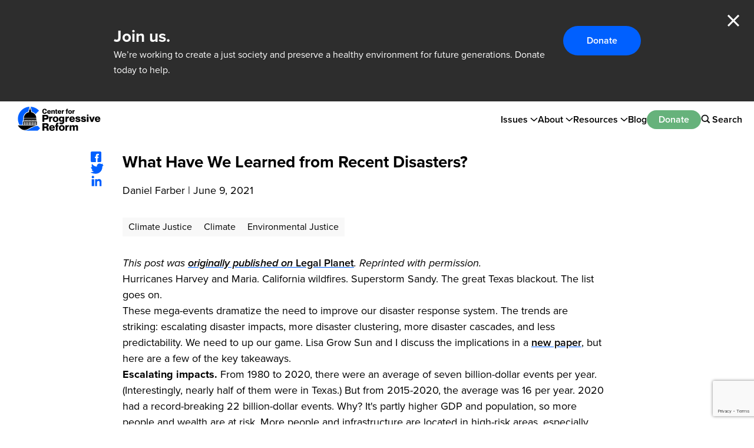

--- FILE ---
content_type: text/html; charset=utf-8
request_url: https://www.google.com/recaptcha/api2/anchor?ar=1&k=6LfHrSkUAAAAAPnKk5cT6JuKlKPzbwyTYuO8--Vr&co=aHR0cHM6Ly9wcm9ncmVzc2l2ZXJlZm9ybS5vcmc6NDQz&hl=en&v=PoyoqOPhxBO7pBk68S4YbpHZ&size=invisible&anchor-ms=20000&execute-ms=30000&cb=7z0pxqmji9eo
body_size: 49272
content:
<!DOCTYPE HTML><html dir="ltr" lang="en"><head><meta http-equiv="Content-Type" content="text/html; charset=UTF-8">
<meta http-equiv="X-UA-Compatible" content="IE=edge">
<title>reCAPTCHA</title>
<style type="text/css">
/* cyrillic-ext */
@font-face {
  font-family: 'Roboto';
  font-style: normal;
  font-weight: 400;
  font-stretch: 100%;
  src: url(//fonts.gstatic.com/s/roboto/v48/KFO7CnqEu92Fr1ME7kSn66aGLdTylUAMa3GUBHMdazTgWw.woff2) format('woff2');
  unicode-range: U+0460-052F, U+1C80-1C8A, U+20B4, U+2DE0-2DFF, U+A640-A69F, U+FE2E-FE2F;
}
/* cyrillic */
@font-face {
  font-family: 'Roboto';
  font-style: normal;
  font-weight: 400;
  font-stretch: 100%;
  src: url(//fonts.gstatic.com/s/roboto/v48/KFO7CnqEu92Fr1ME7kSn66aGLdTylUAMa3iUBHMdazTgWw.woff2) format('woff2');
  unicode-range: U+0301, U+0400-045F, U+0490-0491, U+04B0-04B1, U+2116;
}
/* greek-ext */
@font-face {
  font-family: 'Roboto';
  font-style: normal;
  font-weight: 400;
  font-stretch: 100%;
  src: url(//fonts.gstatic.com/s/roboto/v48/KFO7CnqEu92Fr1ME7kSn66aGLdTylUAMa3CUBHMdazTgWw.woff2) format('woff2');
  unicode-range: U+1F00-1FFF;
}
/* greek */
@font-face {
  font-family: 'Roboto';
  font-style: normal;
  font-weight: 400;
  font-stretch: 100%;
  src: url(//fonts.gstatic.com/s/roboto/v48/KFO7CnqEu92Fr1ME7kSn66aGLdTylUAMa3-UBHMdazTgWw.woff2) format('woff2');
  unicode-range: U+0370-0377, U+037A-037F, U+0384-038A, U+038C, U+038E-03A1, U+03A3-03FF;
}
/* math */
@font-face {
  font-family: 'Roboto';
  font-style: normal;
  font-weight: 400;
  font-stretch: 100%;
  src: url(//fonts.gstatic.com/s/roboto/v48/KFO7CnqEu92Fr1ME7kSn66aGLdTylUAMawCUBHMdazTgWw.woff2) format('woff2');
  unicode-range: U+0302-0303, U+0305, U+0307-0308, U+0310, U+0312, U+0315, U+031A, U+0326-0327, U+032C, U+032F-0330, U+0332-0333, U+0338, U+033A, U+0346, U+034D, U+0391-03A1, U+03A3-03A9, U+03B1-03C9, U+03D1, U+03D5-03D6, U+03F0-03F1, U+03F4-03F5, U+2016-2017, U+2034-2038, U+203C, U+2040, U+2043, U+2047, U+2050, U+2057, U+205F, U+2070-2071, U+2074-208E, U+2090-209C, U+20D0-20DC, U+20E1, U+20E5-20EF, U+2100-2112, U+2114-2115, U+2117-2121, U+2123-214F, U+2190, U+2192, U+2194-21AE, U+21B0-21E5, U+21F1-21F2, U+21F4-2211, U+2213-2214, U+2216-22FF, U+2308-230B, U+2310, U+2319, U+231C-2321, U+2336-237A, U+237C, U+2395, U+239B-23B7, U+23D0, U+23DC-23E1, U+2474-2475, U+25AF, U+25B3, U+25B7, U+25BD, U+25C1, U+25CA, U+25CC, U+25FB, U+266D-266F, U+27C0-27FF, U+2900-2AFF, U+2B0E-2B11, U+2B30-2B4C, U+2BFE, U+3030, U+FF5B, U+FF5D, U+1D400-1D7FF, U+1EE00-1EEFF;
}
/* symbols */
@font-face {
  font-family: 'Roboto';
  font-style: normal;
  font-weight: 400;
  font-stretch: 100%;
  src: url(//fonts.gstatic.com/s/roboto/v48/KFO7CnqEu92Fr1ME7kSn66aGLdTylUAMaxKUBHMdazTgWw.woff2) format('woff2');
  unicode-range: U+0001-000C, U+000E-001F, U+007F-009F, U+20DD-20E0, U+20E2-20E4, U+2150-218F, U+2190, U+2192, U+2194-2199, U+21AF, U+21E6-21F0, U+21F3, U+2218-2219, U+2299, U+22C4-22C6, U+2300-243F, U+2440-244A, U+2460-24FF, U+25A0-27BF, U+2800-28FF, U+2921-2922, U+2981, U+29BF, U+29EB, U+2B00-2BFF, U+4DC0-4DFF, U+FFF9-FFFB, U+10140-1018E, U+10190-1019C, U+101A0, U+101D0-101FD, U+102E0-102FB, U+10E60-10E7E, U+1D2C0-1D2D3, U+1D2E0-1D37F, U+1F000-1F0FF, U+1F100-1F1AD, U+1F1E6-1F1FF, U+1F30D-1F30F, U+1F315, U+1F31C, U+1F31E, U+1F320-1F32C, U+1F336, U+1F378, U+1F37D, U+1F382, U+1F393-1F39F, U+1F3A7-1F3A8, U+1F3AC-1F3AF, U+1F3C2, U+1F3C4-1F3C6, U+1F3CA-1F3CE, U+1F3D4-1F3E0, U+1F3ED, U+1F3F1-1F3F3, U+1F3F5-1F3F7, U+1F408, U+1F415, U+1F41F, U+1F426, U+1F43F, U+1F441-1F442, U+1F444, U+1F446-1F449, U+1F44C-1F44E, U+1F453, U+1F46A, U+1F47D, U+1F4A3, U+1F4B0, U+1F4B3, U+1F4B9, U+1F4BB, U+1F4BF, U+1F4C8-1F4CB, U+1F4D6, U+1F4DA, U+1F4DF, U+1F4E3-1F4E6, U+1F4EA-1F4ED, U+1F4F7, U+1F4F9-1F4FB, U+1F4FD-1F4FE, U+1F503, U+1F507-1F50B, U+1F50D, U+1F512-1F513, U+1F53E-1F54A, U+1F54F-1F5FA, U+1F610, U+1F650-1F67F, U+1F687, U+1F68D, U+1F691, U+1F694, U+1F698, U+1F6AD, U+1F6B2, U+1F6B9-1F6BA, U+1F6BC, U+1F6C6-1F6CF, U+1F6D3-1F6D7, U+1F6E0-1F6EA, U+1F6F0-1F6F3, U+1F6F7-1F6FC, U+1F700-1F7FF, U+1F800-1F80B, U+1F810-1F847, U+1F850-1F859, U+1F860-1F887, U+1F890-1F8AD, U+1F8B0-1F8BB, U+1F8C0-1F8C1, U+1F900-1F90B, U+1F93B, U+1F946, U+1F984, U+1F996, U+1F9E9, U+1FA00-1FA6F, U+1FA70-1FA7C, U+1FA80-1FA89, U+1FA8F-1FAC6, U+1FACE-1FADC, U+1FADF-1FAE9, U+1FAF0-1FAF8, U+1FB00-1FBFF;
}
/* vietnamese */
@font-face {
  font-family: 'Roboto';
  font-style: normal;
  font-weight: 400;
  font-stretch: 100%;
  src: url(//fonts.gstatic.com/s/roboto/v48/KFO7CnqEu92Fr1ME7kSn66aGLdTylUAMa3OUBHMdazTgWw.woff2) format('woff2');
  unicode-range: U+0102-0103, U+0110-0111, U+0128-0129, U+0168-0169, U+01A0-01A1, U+01AF-01B0, U+0300-0301, U+0303-0304, U+0308-0309, U+0323, U+0329, U+1EA0-1EF9, U+20AB;
}
/* latin-ext */
@font-face {
  font-family: 'Roboto';
  font-style: normal;
  font-weight: 400;
  font-stretch: 100%;
  src: url(//fonts.gstatic.com/s/roboto/v48/KFO7CnqEu92Fr1ME7kSn66aGLdTylUAMa3KUBHMdazTgWw.woff2) format('woff2');
  unicode-range: U+0100-02BA, U+02BD-02C5, U+02C7-02CC, U+02CE-02D7, U+02DD-02FF, U+0304, U+0308, U+0329, U+1D00-1DBF, U+1E00-1E9F, U+1EF2-1EFF, U+2020, U+20A0-20AB, U+20AD-20C0, U+2113, U+2C60-2C7F, U+A720-A7FF;
}
/* latin */
@font-face {
  font-family: 'Roboto';
  font-style: normal;
  font-weight: 400;
  font-stretch: 100%;
  src: url(//fonts.gstatic.com/s/roboto/v48/KFO7CnqEu92Fr1ME7kSn66aGLdTylUAMa3yUBHMdazQ.woff2) format('woff2');
  unicode-range: U+0000-00FF, U+0131, U+0152-0153, U+02BB-02BC, U+02C6, U+02DA, U+02DC, U+0304, U+0308, U+0329, U+2000-206F, U+20AC, U+2122, U+2191, U+2193, U+2212, U+2215, U+FEFF, U+FFFD;
}
/* cyrillic-ext */
@font-face {
  font-family: 'Roboto';
  font-style: normal;
  font-weight: 500;
  font-stretch: 100%;
  src: url(//fonts.gstatic.com/s/roboto/v48/KFO7CnqEu92Fr1ME7kSn66aGLdTylUAMa3GUBHMdazTgWw.woff2) format('woff2');
  unicode-range: U+0460-052F, U+1C80-1C8A, U+20B4, U+2DE0-2DFF, U+A640-A69F, U+FE2E-FE2F;
}
/* cyrillic */
@font-face {
  font-family: 'Roboto';
  font-style: normal;
  font-weight: 500;
  font-stretch: 100%;
  src: url(//fonts.gstatic.com/s/roboto/v48/KFO7CnqEu92Fr1ME7kSn66aGLdTylUAMa3iUBHMdazTgWw.woff2) format('woff2');
  unicode-range: U+0301, U+0400-045F, U+0490-0491, U+04B0-04B1, U+2116;
}
/* greek-ext */
@font-face {
  font-family: 'Roboto';
  font-style: normal;
  font-weight: 500;
  font-stretch: 100%;
  src: url(//fonts.gstatic.com/s/roboto/v48/KFO7CnqEu92Fr1ME7kSn66aGLdTylUAMa3CUBHMdazTgWw.woff2) format('woff2');
  unicode-range: U+1F00-1FFF;
}
/* greek */
@font-face {
  font-family: 'Roboto';
  font-style: normal;
  font-weight: 500;
  font-stretch: 100%;
  src: url(//fonts.gstatic.com/s/roboto/v48/KFO7CnqEu92Fr1ME7kSn66aGLdTylUAMa3-UBHMdazTgWw.woff2) format('woff2');
  unicode-range: U+0370-0377, U+037A-037F, U+0384-038A, U+038C, U+038E-03A1, U+03A3-03FF;
}
/* math */
@font-face {
  font-family: 'Roboto';
  font-style: normal;
  font-weight: 500;
  font-stretch: 100%;
  src: url(//fonts.gstatic.com/s/roboto/v48/KFO7CnqEu92Fr1ME7kSn66aGLdTylUAMawCUBHMdazTgWw.woff2) format('woff2');
  unicode-range: U+0302-0303, U+0305, U+0307-0308, U+0310, U+0312, U+0315, U+031A, U+0326-0327, U+032C, U+032F-0330, U+0332-0333, U+0338, U+033A, U+0346, U+034D, U+0391-03A1, U+03A3-03A9, U+03B1-03C9, U+03D1, U+03D5-03D6, U+03F0-03F1, U+03F4-03F5, U+2016-2017, U+2034-2038, U+203C, U+2040, U+2043, U+2047, U+2050, U+2057, U+205F, U+2070-2071, U+2074-208E, U+2090-209C, U+20D0-20DC, U+20E1, U+20E5-20EF, U+2100-2112, U+2114-2115, U+2117-2121, U+2123-214F, U+2190, U+2192, U+2194-21AE, U+21B0-21E5, U+21F1-21F2, U+21F4-2211, U+2213-2214, U+2216-22FF, U+2308-230B, U+2310, U+2319, U+231C-2321, U+2336-237A, U+237C, U+2395, U+239B-23B7, U+23D0, U+23DC-23E1, U+2474-2475, U+25AF, U+25B3, U+25B7, U+25BD, U+25C1, U+25CA, U+25CC, U+25FB, U+266D-266F, U+27C0-27FF, U+2900-2AFF, U+2B0E-2B11, U+2B30-2B4C, U+2BFE, U+3030, U+FF5B, U+FF5D, U+1D400-1D7FF, U+1EE00-1EEFF;
}
/* symbols */
@font-face {
  font-family: 'Roboto';
  font-style: normal;
  font-weight: 500;
  font-stretch: 100%;
  src: url(//fonts.gstatic.com/s/roboto/v48/KFO7CnqEu92Fr1ME7kSn66aGLdTylUAMaxKUBHMdazTgWw.woff2) format('woff2');
  unicode-range: U+0001-000C, U+000E-001F, U+007F-009F, U+20DD-20E0, U+20E2-20E4, U+2150-218F, U+2190, U+2192, U+2194-2199, U+21AF, U+21E6-21F0, U+21F3, U+2218-2219, U+2299, U+22C4-22C6, U+2300-243F, U+2440-244A, U+2460-24FF, U+25A0-27BF, U+2800-28FF, U+2921-2922, U+2981, U+29BF, U+29EB, U+2B00-2BFF, U+4DC0-4DFF, U+FFF9-FFFB, U+10140-1018E, U+10190-1019C, U+101A0, U+101D0-101FD, U+102E0-102FB, U+10E60-10E7E, U+1D2C0-1D2D3, U+1D2E0-1D37F, U+1F000-1F0FF, U+1F100-1F1AD, U+1F1E6-1F1FF, U+1F30D-1F30F, U+1F315, U+1F31C, U+1F31E, U+1F320-1F32C, U+1F336, U+1F378, U+1F37D, U+1F382, U+1F393-1F39F, U+1F3A7-1F3A8, U+1F3AC-1F3AF, U+1F3C2, U+1F3C4-1F3C6, U+1F3CA-1F3CE, U+1F3D4-1F3E0, U+1F3ED, U+1F3F1-1F3F3, U+1F3F5-1F3F7, U+1F408, U+1F415, U+1F41F, U+1F426, U+1F43F, U+1F441-1F442, U+1F444, U+1F446-1F449, U+1F44C-1F44E, U+1F453, U+1F46A, U+1F47D, U+1F4A3, U+1F4B0, U+1F4B3, U+1F4B9, U+1F4BB, U+1F4BF, U+1F4C8-1F4CB, U+1F4D6, U+1F4DA, U+1F4DF, U+1F4E3-1F4E6, U+1F4EA-1F4ED, U+1F4F7, U+1F4F9-1F4FB, U+1F4FD-1F4FE, U+1F503, U+1F507-1F50B, U+1F50D, U+1F512-1F513, U+1F53E-1F54A, U+1F54F-1F5FA, U+1F610, U+1F650-1F67F, U+1F687, U+1F68D, U+1F691, U+1F694, U+1F698, U+1F6AD, U+1F6B2, U+1F6B9-1F6BA, U+1F6BC, U+1F6C6-1F6CF, U+1F6D3-1F6D7, U+1F6E0-1F6EA, U+1F6F0-1F6F3, U+1F6F7-1F6FC, U+1F700-1F7FF, U+1F800-1F80B, U+1F810-1F847, U+1F850-1F859, U+1F860-1F887, U+1F890-1F8AD, U+1F8B0-1F8BB, U+1F8C0-1F8C1, U+1F900-1F90B, U+1F93B, U+1F946, U+1F984, U+1F996, U+1F9E9, U+1FA00-1FA6F, U+1FA70-1FA7C, U+1FA80-1FA89, U+1FA8F-1FAC6, U+1FACE-1FADC, U+1FADF-1FAE9, U+1FAF0-1FAF8, U+1FB00-1FBFF;
}
/* vietnamese */
@font-face {
  font-family: 'Roboto';
  font-style: normal;
  font-weight: 500;
  font-stretch: 100%;
  src: url(//fonts.gstatic.com/s/roboto/v48/KFO7CnqEu92Fr1ME7kSn66aGLdTylUAMa3OUBHMdazTgWw.woff2) format('woff2');
  unicode-range: U+0102-0103, U+0110-0111, U+0128-0129, U+0168-0169, U+01A0-01A1, U+01AF-01B0, U+0300-0301, U+0303-0304, U+0308-0309, U+0323, U+0329, U+1EA0-1EF9, U+20AB;
}
/* latin-ext */
@font-face {
  font-family: 'Roboto';
  font-style: normal;
  font-weight: 500;
  font-stretch: 100%;
  src: url(//fonts.gstatic.com/s/roboto/v48/KFO7CnqEu92Fr1ME7kSn66aGLdTylUAMa3KUBHMdazTgWw.woff2) format('woff2');
  unicode-range: U+0100-02BA, U+02BD-02C5, U+02C7-02CC, U+02CE-02D7, U+02DD-02FF, U+0304, U+0308, U+0329, U+1D00-1DBF, U+1E00-1E9F, U+1EF2-1EFF, U+2020, U+20A0-20AB, U+20AD-20C0, U+2113, U+2C60-2C7F, U+A720-A7FF;
}
/* latin */
@font-face {
  font-family: 'Roboto';
  font-style: normal;
  font-weight: 500;
  font-stretch: 100%;
  src: url(//fonts.gstatic.com/s/roboto/v48/KFO7CnqEu92Fr1ME7kSn66aGLdTylUAMa3yUBHMdazQ.woff2) format('woff2');
  unicode-range: U+0000-00FF, U+0131, U+0152-0153, U+02BB-02BC, U+02C6, U+02DA, U+02DC, U+0304, U+0308, U+0329, U+2000-206F, U+20AC, U+2122, U+2191, U+2193, U+2212, U+2215, U+FEFF, U+FFFD;
}
/* cyrillic-ext */
@font-face {
  font-family: 'Roboto';
  font-style: normal;
  font-weight: 900;
  font-stretch: 100%;
  src: url(//fonts.gstatic.com/s/roboto/v48/KFO7CnqEu92Fr1ME7kSn66aGLdTylUAMa3GUBHMdazTgWw.woff2) format('woff2');
  unicode-range: U+0460-052F, U+1C80-1C8A, U+20B4, U+2DE0-2DFF, U+A640-A69F, U+FE2E-FE2F;
}
/* cyrillic */
@font-face {
  font-family: 'Roboto';
  font-style: normal;
  font-weight: 900;
  font-stretch: 100%;
  src: url(//fonts.gstatic.com/s/roboto/v48/KFO7CnqEu92Fr1ME7kSn66aGLdTylUAMa3iUBHMdazTgWw.woff2) format('woff2');
  unicode-range: U+0301, U+0400-045F, U+0490-0491, U+04B0-04B1, U+2116;
}
/* greek-ext */
@font-face {
  font-family: 'Roboto';
  font-style: normal;
  font-weight: 900;
  font-stretch: 100%;
  src: url(//fonts.gstatic.com/s/roboto/v48/KFO7CnqEu92Fr1ME7kSn66aGLdTylUAMa3CUBHMdazTgWw.woff2) format('woff2');
  unicode-range: U+1F00-1FFF;
}
/* greek */
@font-face {
  font-family: 'Roboto';
  font-style: normal;
  font-weight: 900;
  font-stretch: 100%;
  src: url(//fonts.gstatic.com/s/roboto/v48/KFO7CnqEu92Fr1ME7kSn66aGLdTylUAMa3-UBHMdazTgWw.woff2) format('woff2');
  unicode-range: U+0370-0377, U+037A-037F, U+0384-038A, U+038C, U+038E-03A1, U+03A3-03FF;
}
/* math */
@font-face {
  font-family: 'Roboto';
  font-style: normal;
  font-weight: 900;
  font-stretch: 100%;
  src: url(//fonts.gstatic.com/s/roboto/v48/KFO7CnqEu92Fr1ME7kSn66aGLdTylUAMawCUBHMdazTgWw.woff2) format('woff2');
  unicode-range: U+0302-0303, U+0305, U+0307-0308, U+0310, U+0312, U+0315, U+031A, U+0326-0327, U+032C, U+032F-0330, U+0332-0333, U+0338, U+033A, U+0346, U+034D, U+0391-03A1, U+03A3-03A9, U+03B1-03C9, U+03D1, U+03D5-03D6, U+03F0-03F1, U+03F4-03F5, U+2016-2017, U+2034-2038, U+203C, U+2040, U+2043, U+2047, U+2050, U+2057, U+205F, U+2070-2071, U+2074-208E, U+2090-209C, U+20D0-20DC, U+20E1, U+20E5-20EF, U+2100-2112, U+2114-2115, U+2117-2121, U+2123-214F, U+2190, U+2192, U+2194-21AE, U+21B0-21E5, U+21F1-21F2, U+21F4-2211, U+2213-2214, U+2216-22FF, U+2308-230B, U+2310, U+2319, U+231C-2321, U+2336-237A, U+237C, U+2395, U+239B-23B7, U+23D0, U+23DC-23E1, U+2474-2475, U+25AF, U+25B3, U+25B7, U+25BD, U+25C1, U+25CA, U+25CC, U+25FB, U+266D-266F, U+27C0-27FF, U+2900-2AFF, U+2B0E-2B11, U+2B30-2B4C, U+2BFE, U+3030, U+FF5B, U+FF5D, U+1D400-1D7FF, U+1EE00-1EEFF;
}
/* symbols */
@font-face {
  font-family: 'Roboto';
  font-style: normal;
  font-weight: 900;
  font-stretch: 100%;
  src: url(//fonts.gstatic.com/s/roboto/v48/KFO7CnqEu92Fr1ME7kSn66aGLdTylUAMaxKUBHMdazTgWw.woff2) format('woff2');
  unicode-range: U+0001-000C, U+000E-001F, U+007F-009F, U+20DD-20E0, U+20E2-20E4, U+2150-218F, U+2190, U+2192, U+2194-2199, U+21AF, U+21E6-21F0, U+21F3, U+2218-2219, U+2299, U+22C4-22C6, U+2300-243F, U+2440-244A, U+2460-24FF, U+25A0-27BF, U+2800-28FF, U+2921-2922, U+2981, U+29BF, U+29EB, U+2B00-2BFF, U+4DC0-4DFF, U+FFF9-FFFB, U+10140-1018E, U+10190-1019C, U+101A0, U+101D0-101FD, U+102E0-102FB, U+10E60-10E7E, U+1D2C0-1D2D3, U+1D2E0-1D37F, U+1F000-1F0FF, U+1F100-1F1AD, U+1F1E6-1F1FF, U+1F30D-1F30F, U+1F315, U+1F31C, U+1F31E, U+1F320-1F32C, U+1F336, U+1F378, U+1F37D, U+1F382, U+1F393-1F39F, U+1F3A7-1F3A8, U+1F3AC-1F3AF, U+1F3C2, U+1F3C4-1F3C6, U+1F3CA-1F3CE, U+1F3D4-1F3E0, U+1F3ED, U+1F3F1-1F3F3, U+1F3F5-1F3F7, U+1F408, U+1F415, U+1F41F, U+1F426, U+1F43F, U+1F441-1F442, U+1F444, U+1F446-1F449, U+1F44C-1F44E, U+1F453, U+1F46A, U+1F47D, U+1F4A3, U+1F4B0, U+1F4B3, U+1F4B9, U+1F4BB, U+1F4BF, U+1F4C8-1F4CB, U+1F4D6, U+1F4DA, U+1F4DF, U+1F4E3-1F4E6, U+1F4EA-1F4ED, U+1F4F7, U+1F4F9-1F4FB, U+1F4FD-1F4FE, U+1F503, U+1F507-1F50B, U+1F50D, U+1F512-1F513, U+1F53E-1F54A, U+1F54F-1F5FA, U+1F610, U+1F650-1F67F, U+1F687, U+1F68D, U+1F691, U+1F694, U+1F698, U+1F6AD, U+1F6B2, U+1F6B9-1F6BA, U+1F6BC, U+1F6C6-1F6CF, U+1F6D3-1F6D7, U+1F6E0-1F6EA, U+1F6F0-1F6F3, U+1F6F7-1F6FC, U+1F700-1F7FF, U+1F800-1F80B, U+1F810-1F847, U+1F850-1F859, U+1F860-1F887, U+1F890-1F8AD, U+1F8B0-1F8BB, U+1F8C0-1F8C1, U+1F900-1F90B, U+1F93B, U+1F946, U+1F984, U+1F996, U+1F9E9, U+1FA00-1FA6F, U+1FA70-1FA7C, U+1FA80-1FA89, U+1FA8F-1FAC6, U+1FACE-1FADC, U+1FADF-1FAE9, U+1FAF0-1FAF8, U+1FB00-1FBFF;
}
/* vietnamese */
@font-face {
  font-family: 'Roboto';
  font-style: normal;
  font-weight: 900;
  font-stretch: 100%;
  src: url(//fonts.gstatic.com/s/roboto/v48/KFO7CnqEu92Fr1ME7kSn66aGLdTylUAMa3OUBHMdazTgWw.woff2) format('woff2');
  unicode-range: U+0102-0103, U+0110-0111, U+0128-0129, U+0168-0169, U+01A0-01A1, U+01AF-01B0, U+0300-0301, U+0303-0304, U+0308-0309, U+0323, U+0329, U+1EA0-1EF9, U+20AB;
}
/* latin-ext */
@font-face {
  font-family: 'Roboto';
  font-style: normal;
  font-weight: 900;
  font-stretch: 100%;
  src: url(//fonts.gstatic.com/s/roboto/v48/KFO7CnqEu92Fr1ME7kSn66aGLdTylUAMa3KUBHMdazTgWw.woff2) format('woff2');
  unicode-range: U+0100-02BA, U+02BD-02C5, U+02C7-02CC, U+02CE-02D7, U+02DD-02FF, U+0304, U+0308, U+0329, U+1D00-1DBF, U+1E00-1E9F, U+1EF2-1EFF, U+2020, U+20A0-20AB, U+20AD-20C0, U+2113, U+2C60-2C7F, U+A720-A7FF;
}
/* latin */
@font-face {
  font-family: 'Roboto';
  font-style: normal;
  font-weight: 900;
  font-stretch: 100%;
  src: url(//fonts.gstatic.com/s/roboto/v48/KFO7CnqEu92Fr1ME7kSn66aGLdTylUAMa3yUBHMdazQ.woff2) format('woff2');
  unicode-range: U+0000-00FF, U+0131, U+0152-0153, U+02BB-02BC, U+02C6, U+02DA, U+02DC, U+0304, U+0308, U+0329, U+2000-206F, U+20AC, U+2122, U+2191, U+2193, U+2212, U+2215, U+FEFF, U+FFFD;
}

</style>
<link rel="stylesheet" type="text/css" href="https://www.gstatic.com/recaptcha/releases/PoyoqOPhxBO7pBk68S4YbpHZ/styles__ltr.css">
<script nonce="Z_hYWzcjChyiGY0e0Xfgng" type="text/javascript">window['__recaptcha_api'] = 'https://www.google.com/recaptcha/api2/';</script>
<script type="text/javascript" src="https://www.gstatic.com/recaptcha/releases/PoyoqOPhxBO7pBk68S4YbpHZ/recaptcha__en.js" nonce="Z_hYWzcjChyiGY0e0Xfgng">
      
    </script></head>
<body><div id="rc-anchor-alert" class="rc-anchor-alert"></div>
<input type="hidden" id="recaptcha-token" value="[base64]">
<script type="text/javascript" nonce="Z_hYWzcjChyiGY0e0Xfgng">
      recaptcha.anchor.Main.init("[\x22ainput\x22,[\x22bgdata\x22,\x22\x22,\[base64]/[base64]/MjU1Ong/[base64]/[base64]/[base64]/[base64]/[base64]/[base64]/[base64]/[base64]/[base64]/[base64]/[base64]/[base64]/[base64]/[base64]/[base64]\\u003d\x22,\[base64]\\u003d\x22,\x22w43Cky5PwoHDqSfCmMK8esKQw5vCjT1cw45BNsOYw4VHE1XCqUdHc8OGwqbDnMOMw5zCljhqwqgbNTXDqTXCpHTDlsO8Yhs9w7TDgsOkw6/DmcKLwovCgcOWOwzCrMKpw4/DqnY3wqvClXHDtMO8ZcKXwoDCnMK0dwHDi13CqcKHHsKowqzCgGRmw7LCnsOow717DcKZAU/[base64]/DiXIOR8K0QQnCusO2JE5yEH3Dt8Oawq3CgxQEbcOkw6TCpwJAFVnDnQjDlX8HwpF3IsK4w63Cm8KbNhsWw4LClCbCkBNdwpE/[base64]/PGfDth/CrcKJZhrDjcOvwrjCrRAjQMOuUsOtw7AjQsOuw6/CpDELw57ClsOmBCPDvTXCg8KTw4XDmCrDlkUHfcKKOBnDp2DCusOkw4sabcK4VwU2ecK1w7PClwjDg8KCCMOqw6nDrcKPwrsnQj/CnkLDoS4/w4pFwr7DvcKgw73CtcK7w5bDuAh6aMKqd2w6cErDgHo4wpXDhW/[base64]/CmFgiw5nDtcO/wprCgsKCw4LDkMKOwqU7wrfDrAoiwq8ICRZCfcK/w4XDqxjCmAjCkj9/w6DCs8OREUjCmh57e2nCplHCt0M6wplgw73DucKVw43DiWzCg8Krw5rCj8Odw6ZkNsO6KcOWOB1bHkcuHMKTw5p4wrNSwqcSw44Zw5Vpw4o7w73DqMOUKi5LwoVzaR7DgcKyMcKgw5zCncKeYsOAOynDvg/[base64]/w67CrsOqcRLCgQjCtVHCu3VLw7DDtmwNZVwHN8O/PsK7w7HDgsKeAsO8wrowEcOZwozDtMKjw4/DssKQwrnCvQTCnxjDq2JJBn7Dp2TCsj7CqsOgMcKCfVcJCnHClMOPHnDDq8OAw7zDksO1Gz81wqHDkAnDrMK+w7taw7U0FMK/CcKlSMKaCSvDumHCmMOxJ3p/wrFuwqp3wpnDhHA5YkEAHMOzw4xiZS3CsMK7W8KnAcKCw55Yw6XDsSzCgRvCqCPChMOWBsKGBG87GStdRsKeDsO4AMO9Ijciw4/CtXnDrMOXX8OXwpDCusOvwr9pSsK9w57CsibCqsKEwrjCkxJ4wo1gw6bCk8Ohw7HCj3rDljEnwq/Cp8KOwoEZwrnCqCMYwpPClXBkZsOBN8ONw4lswqpYwpTDq8KJGD1ywq9Zw7vDvj3DrhHDrRLDhDkqwpplKMKzAnnDrCRBc1IVGsOXwr7CvEtyw4rDocO/[base64]/[base64]/CthnCr2jCgS9wAcKqSMOYNmjDgcKqwpTDksK6TwTCt3sULsOvLcOnwqFQw5LCscOwHMK8wrPCkwPDuCPDjW0DfsO9UiEGw7LCnQ5ubMO4wp7CoSLDsz4wwqVrwr8XDEjCjmTDoVDDrCvDn1/DkRPCgcOcwqwvw4Rww5jCvGNnwoVzwqPCqFnCi8KOw57DhMOFOsOtwr9JDRhWwprClcODw7kVw5DCvMK3PW7DpALDg2zCnsOdS8Ocw5Fnw5B3wrA3w6kLw4Ezw5LCpMKpS8OWwrjDrsKaEMKYZ8KrCcKYI8Okw6TCulosw4wIwp4uwp/DhFrDm2PClFfDnS3DqF3DmBoEIHFUwonDviLDhsKCUgMACVvDjcKbQyHDiWHDmxLCnsKaw4vDq8KhPW7Dlx0Kwq06w4BjwodMwoltS8KvJmd6XWHCvMKKwrR/w5Q2VMO6woR9wqXDjmnCvMOwR8KFw4DDgsOpE8KFw4nCj8KJZcKLNcKiw4zCg8OywpkBwoQSwqfDgFsCwr7Cuw/DhsKhwrR7w5/CpsOrDlPCqsOySi/Di3jDuMKRBhTCncONw5bDkkAOwppaw5N7CsKPIFZXYAxew5FEwqXDuid4V8OFKMKCKMOzw7nDpMKKHAbDncKvccKXGMK0wrcww6VuwpfCtcO7w65Xw5rDhcKUw7k+wpjDtE/CmTEbwp0/wo5Xw7HDhypUZcKSw7fDqMK1GFYWY8Kew7tlw73CtnUnw6TChsOgwqPCksKdwqvCjcKOPsKbwoxEw4kjwoJSw53CqDJQw67CgR/[base64]/Dmy5BwpHDpSZ4EmgewoVxwpfDoMK3wrcow5dEO8OcaCA5IwxYY3bCs8Kkw5sRwoIbw5nDmMOwFsKtScKVUUPCvzfDsMOUYAUPCUl4w4F+F0rDv8KVfcKRwq/DrFTCncOZwq/DgcKLwrHDtiDChsKzZlHDhsKbwqPDrsKlwqrDmsO1IxDDmnHDlsOTw73Cn8OIWsK/[base64]/WsKaPMK/wrpPwpDClispwodhw5nDsRdawqLCnng3wrzDtT1iBcOSwqpYwrvDlFrCsnwfwpzCp8K7w6nCvcKsw51ePEl6AVjDqCkKZMK/XlTDvsKxWTBeXcONwocPLyZjR8Oqw77CrCvCo8OTFcObVMO0YsKkwoNeOnoKS3k9bDM0wr/DoXVwUQVcwr9lwokBwp3Dkx9lEx9eME3CocKtw7p7aD4AEsOMw6DDribDl8OIC3TDgC5bHRlSwo7CvwYUwpc+a2PCusO/w5nCgh/[base64]/DlsOkecOEw6JOZcKoTcKsflQtw6nDvR3CqcKDwoTCpyrDqEnCum0NORFwVRYwCsKAw6Npw4xrJSVSw7HCp2Ycw7XCoT00wqwBJxDCg2ULw5/[base64]/wpDCgsKbw4sKw5nDm8OKM2AwVcOlwrHDqMK2wooQYwcbwp1UemXChCjDmsO2w5fCkMKsUcKFcQ7DmFV3wpU6w4hdwqnClzbDisOvYXTDhUnDucKYwpvCuh/DkmnCg8OawowVPi3Cnk0yw6tdwqpcwoZbEMOWUhtEw5jCksKIw4LCsznClz/Cv37CjVbCuBhfA8OLA3lDKcKZwqvDvhYmwqnCjhHDscKvCsOrKnPDu8Kdw47CnQXDpTYuwovClSlLY1pPwod0M8OsSMKxw63DgT3CoU7CncKresKEBBpoRjYIw4HDg8OGw5/DvHsdZwrCjEA9FsOsXCReXDfDiXrDiQAQwoItwoRrSMOtwrpnw6UuwrQkVMO5UXMRXAvCo3zCpioVc3s8cg/Dq8Kuwog6w4/DksOsw7hwwqvDqcKUPBxYw7vCkSLCkFlKX8OWRMKJwrbCmMKkwr3Cs8OhcU/DncOxQ3TDoiN6RGZiwodNwow2w4/CqsK/wpPCk8KkwqclGRbDnUkDw6/Cg8KxURNyw6xjw7Z1w4DCuMKww5fDssO2WBRHwoQxwrhhRgzCqcKEw68qwrs5w6ttd0LDg8K1N3QKIxnCjcK0NMONwoXDlcOYWMKCw6kpEMKswoQ1wr/CicKcRmZdwoEiw51kwpk+w6fCvMKwWsK5woNwIVPCoUtawpMwfztZwqolw5XDtMK4wr/DjsKfw6kSwp5TCmbDpsKIwrnDj2LChcOOTcKNw6PCuMOzV8KRNMOPUjLCo8OvSnLDkcKCE8OeTVPCp8OhNMOFw5ZbV8KYw7nCrlZEwrkhexQdwobDi2TDk8ODwoPDq8KPDjJQw53DksOJwrXCqHrCpg0Dwqh/ZcO/dsOewqfDjMKKw77CqmfCvsOsU8OvPMKEwo7DpGNiTWl2UcKAe8OdXsKZwqbCmcOVw4gAw6dMw4zClw9dwpLCgFrDgE3Co1/[base64]/w6lISmoHLlYZYT3Dh8K/BQrDjsOqfMKtw5bCkgXCkMKfLRQfK8ONbRwdbcOoMz/[base64]/wpzCg3fCiMOqw47Dm2V3GjrDviTDksK1wp8sw5LCiV82wrLDvnUlwpvDtWxubsK/Y8KifcKTwrRTwqrDm8OZDiXDuRPCl23Cs07DiR/Dv2rCs1TCucK7GsORM8KSFMOdQ1DCkiJ3wqzCpjczY2xCJhrCnT7CriHCnMOMenpjw6dBwqwAwoTDqcOxPlINw6nCpMKgwqfDr8KbwqzCjMOqfF/CvhIeFMOLwpTDqFYQwoFcaGDClSZvw6PCmsKIekrCtsKgZMKDw5nDthkeFsOHwqTCoRdFMcOPw4U/w5cKw4HDhRXDtRcnE8OTw4cbw7Yew4YaeMOLdQ/DmsKowp4BHcKgaMKtdEPDk8KVcgcGw65iw6bClsKeBSfCi8KWHsOzbsK3PsO/TMKvbcOJwqXCqw5Ewr9aJMO+KsKjwrxHw60JVMOFaMKYIMO/[base64]/DssKUwqLDr8OXw6ZODyRDw6HCv8Ohf8Krw5tYwp/ClMOsw7PDo8KNa8Oaw47DiRo6w70NAwUjw7oEY8O4Z2R7w7M9woLCoEUywqfCn8KSBHIQSQPCixjCn8OOworCl8Opw6IWCEwVw5PDuHrChMORQFh/woHCksKIw7MEOV0Ww7vDnGDCqMK4wqgCQsKYacKGwrTDj3XDqcOBwp8AwqY/GcOpw7cRTMKMw6rCv8Khwr7CmUrDgsK/wqVEwrdCwopvfcOYw4N6wq/DiQdGG3jDksO1w7QEXxcxw5rDjBLCt8Olw7clw77DpxvCgxtEZU7DmUvDlGUuPm7DqjHCjsKzwq3CrsKlw6kCbcOeecOMwpHDmwTCj33CvD/DuEXDumfCvcOfw4dDwrUww6J4WXrCrsOOwpDCpcKUw4/[base64]/CkV4qwrggwpwbT0JmwqZBw4UlwqPDrDcsw7jCpMOBw4p/ccOQUcOHwqQvwrDCkjLDqcKPw7zDisOnwpovfcKgw4g4aMOWworDk8KTwpZlQ8KnwotfwqfCqCHChsK1wr1DOcO/Z15KwoTCg8KsJMKXZEdHV8OCw7N1d8KYasKrwrVXIWMrPsOwHMK4w412OMOHCsOxw4p+wobDhkvDmMKYw6HCi3/[base64]/PsORJ8KwTMKDw5pRwpNNGMO+XVhRwovDisO3wqHCpGsIdWHDiBoif8OacU/[base64]/wpUXXcKuYMKhIsOsQAHClcO/w7NYw6jDk8ORw4PDgsOyagzDssKZJsKnLsKrR1PDnT/CtsOMw5vCrMOSw6d7w73DvMORw6zClMOZcEBmGcKZwolow6HCoXgnSEHDolNWWcOjw4fDhcOTw5IvasKjOMOFMsKbw6bCoVldL8OSwpfDg1fDgsKTdiYgw7zDjhQ1PcOBfEDCqcKuw4Ukw5B6wpvDnwR1w4XDl8OSw5DDkkBXwpfDgcO/BzxDwoDCjsKiUMKDwq56fk1iw5AtwqTDpkQMwovDgAdefxrDkwvChAPDr8ObBcOUwrsNbGLCpTzDrx/CqjTDi3thwoFlwqBJw5/CrWTDshjCqsOcTyjClXnDlcKmO8KOFiRXM0LDmXA8wqXCnMK/[base64]/w77CkQFddcOvw6nDlMOKwonDjsOGfcOEwqfDgsOiwprDkSNke8OXVwbDh8O/w6kAw67DkMK3IcOCST/DhSnCumZpw4XCq8ONw7tjGUQIH8OFHXzCucKlwqbDkj5HY8OQQgTDv3Njw4/CtsKdP1rDjlhjw6DCqgHChAZfDU/[base64]/DlmDDkWhvNsKNEhsPIMKNEMKTwqjDtsKAeGRSw7/Dv8KjwpJew5nDpMKqVG3DrcKEaAHDmWkiw7kqRMK2WFtMw6F9wpwKwrbDkRTCixdQw7HDkMKtw7dIAMOWwqPDl8KZwrnCpErCrSZPbhbCpcK7dSQyw791wrZYw5XDjRJBHsK1c34TRX/CocKHwprCrGwewr8RcE4cPmdnwoR+VQIGw5kLw5QcYkFjw6rDssKMwrDCqMKpwopNOMOJwqHCvMK7aQHDkwbCnsKXHcKRdMKWw7DDm8K2BTJBZgzDiFgxT8OFf8KgNEI/[base64]/DicKLw5wjw6LDnlrCrsOJYcONP8K4w6fDicONw794wrrCnjHCt8K4w5DCkTTCmcOQJsO/[base64]/Cs8Oew4XCjcKULjN1w5ZZwoZSJnNwEMOsNcKmwoLCtcO6H2vDs8KJwpAawoYRw6JtwoDCu8KvTMORwoDDq3zDhE7CvcOpNsKmOjcKw53DusK8wonCgzRqw7/DucK0w6QxDcOZGsOtJMOFeidNY8OVw67CtFMaQMOPC3sse37CjHHDrcK6J2pLw4nDpGdcwpJpOBXDkQlGwrLDnyvCn1hjZG1qw5TCgU9mYsOrwqEswrbDhiMjw4HChhZYRsOmccK0E8OXJMOcWUDDgwlvw6vCnxzDrDdzFcK/w6hUwrDDhcOMBMKPGS3CrMOxVMOnDcKvw5XDgMKHDDxFb8Ofw7HCtV3Cv1wMw4E3bMOjw5jCscODExEZSsOYw6jDq14SRcKfw5XCp0LDhcOFw5F6SXRGwr/Dim7Cs8ORw7EbwovDu8KkwqrDvl5AXVbCnsKpBMKvwrTCicKjwooYw5HCj8KwHX7DgsOxJS7Co8OCKXPCgSvDnsKFXQnDrD/DocK2wp5eL8KxaMK7A8KQHCLCpcOcaMOKOsOjGsKhwrvDoMO+a05/wpjCmsO+WBXDtcOgNsO5KMOlwpNBwqFbQMORw4XCtMO1PcOXHXTCj0/DocOGwp0zwqtqw79Ow4fCkX7Dv3TCgjnDtgHDgsOVC8O2wqbCsMOuwprDtcOfw4jDv2cID8OOWl/DsQY3w7bClE1pw75uEwnCpRnCsnrCocOlUcOaEsKAcMOXd15/[base64]/K1bCvl/DvMK9wrMsfQDCpjLDicKTecOic8OYDMKiw4sHAcOpQSw7AQfDhnzCmMKtw4JnNnbCkSBPdA5mdTMEOsOswoLClMO0dsOLRlM/P1/[base64]/DncKuw4Zww43CjsOmwrEzwqYvwqDDiF/Dg8KaEAfCmE/CvjQyw5vDksODw7xJBsO+w77Cjw9hw7HDvMKFw4IRw6PDsThyEMKRVhXDnMKOOcONw7YTw6wIM3XDicK/[base64]/DqcKhRlhMEMK7wohoFDXDtGZkIsKAw77ClMOAW8OXwprCpCfDksOSw4oqw5XDjwbDhcOQw5piw61SwqTDu8KNQMKswpEgw7TCj1DCskF/w5LDrl7CmAPDkMKCBcOWYcKuHnxvw7xuwoB5w4nDqgdqNlUjwo02IsKRfTlZw7vCu2dcJTbCtcOmQMO2wpdxw5vCh8O3bcOSw4DDtcK3YQ/DnMK8YsOBw5HDi19TwrsPw5bDl8KTaA45wpnDhRFQw4HDoWjCuGwDE2bDvcKpw7zCoB9rw7rDoMOGAmtNw4LDqwwbw6/Cp1U/[base64]/wppJw74nwrzCqjXCtcOUw5ZyAMK4wpTDmH/CnjHCqcKvUA/CqBdhAm/[base64]/w6RmwpTCscKvTsKkJMKAMcOTw5DCjcOfwpNdw5QFw6jDvV/CkBlKIkl5w5wew5jCjk56UGYQfgpMwpAYQVFoFcOxwq3CgH7CkRsrCMOiw59Zw4oLwqbCusOkwpALIWfDi8KvFXjCiE8rwqh3wrLCjMKqLMOsw65dwofDsnRjA8Kgw6PCuX/DnzjDncKQw5dBwpkyL11sw7rDr8K2w5/ClRxSw7HDncKWwqVmf0Mvwp7DrAHDug1qw7nDsiDDozZTw6jDogfCk00mw6nCgQnDv8OcIMKuWMKVwo/DgiLCosONCMOwSDRpwpHDrkjCpcKDwrLDsMKvSMOhwq/DkVVqFsKtw4fDlcKnecKNw6XCscOnD8KWwpFYw7t9Shg0QcKVNsK3woRTwqMbwpoxEDpnHk7DvB/DtcKtwoIQw7ktwo3Cu3lHDSjCuHYyYsOOPXoyBMK7O8KPw7nDhcOrw7/[base64]/[base64]/CnV3DtXcudMO4w6XDrVABXnQGwr3CgnEAwq/CmGg9ckguLcOfBhtaw7TDtFjCjMK9JMKbw5zCmH5hwqd6JHwtSgHCk8Ojw4lrwpXDssOGNXdAd8KnRyPCkEjDn8OWewR2M2rDhcKEPgZTVicKwrk/w6jDix3DoMO+BcK6SBLDssOhGyLDjMKgK0Yuw5vCnV3DjMKHw6zDosKrwqoXw5TDjsO3Wx3DhgfDlGkTwoczwp/Cmy5/w7XChyXCuj1Dw4DDvDYedcO5w4/CkGDDshBBwp4Pw53Ct8KYw7peFFtYeMKzHsKFLcOKwqFyw6XCjcKXw70cCSc/McKLHgQlZVsywqHCiC/CqDtbdBk5w5HCmgVYw6TCmWhzw7/CmgnDqsKXPcKQB0wzwozCk8K/[base64]/[base64]/CoUrCmMOST8OnwowwwoYOdcO3woZmwrrDhcKFOsKzw7sQwpRqYcK5J8OTw7IwJcKVJMO8w4pGwrIoXh5hWlEfd8KKwq/Cjy3CqU8PAXzDmcKwwpTDhsOIwr/[base64]/Dp2/[base64]/[base64]/[base64]/DjWDDrcO0KcOpe3BlwqlHw7kpSFQcwrFcw7PCnAYvw7JZeMO8wprDjsO6wqBoZsO7fCNPwp4YYcO7w6XDsi/DnEsiNSVnwrQmwpvDoMK5w63Dr8KPw5zDu8OUf8O1wpDDlXA6GMK8YcK/woFyw6jDvsOmUVnDocO/FlHCssOTV8O1Ez9fw7/ClT3Dq1DDrsKYw7bDlcKwXXxgK8K9w7o5XGJGw5jDojNIMsKPw43CpMO0OHfDgBpYajHCtwHDusKqwq7CsB/CisKBwrXCvW7ClzrDmk83R8O5Gn4nIkPDiAJscHFcwrrCucOgBXRkbTHCs8OHwoEwMQc2YyrCm8OywoLDrsKUw7rCrynDssOQwpvCinV4wqDDvcOMwofCpMKkDWXCgsK0wrl3w4cfwr/Dn8Olw7New4VWDiloFMK2Gg3CqAbCt8OAWcOALMOqw5zChcOBcMOKw6xeWMOsEWXDswRqw5J5f8KiasO3bms8wrsvHsKSTF3DpMOXWg/[base64]/wpRHworDm39oFS7CjRrCuAweBHLCjA/DpgXDqTHChwAyB1tDI2TCigoCSEwAw5Fwe8OJal85QWDDgx5rwptZAMO4ecO9AlNKWcKdwpXDsW4zVMK1d8KIZ8Ocw5tkw5N/w77Dn3MYwqI4wpXDnjjDv8OHMmDDtl83w73Dg8OEw5x9wqlzwrJgTcKvw4pzwrXDkEPDtg8iTzEqwr/Cr8KJPMOROMOfUcOyw4nCp3TCtWPCgcKpTC89RQXDuGAvFMKTD0N+OcKoSsK1RHpaQzUaCsKzw44bw4Eyw4vDh8KpGMOlwpUFw7zDj2BXw59ae8KSwqExZU45w7syFMOVw7xcLMK6wqTDsMOQwqACwqAtwp1pV3oWGMOZwq0eP8Kswp3DmcKow51zBMK/LTsWw5QWYsKkw7HDh3Mcwr/DgT8Fwp0Gw6/Dk8O+wp7Ds8K3w5nDpQszwp7DsGEOAC3Dh8O3w4UAT0swUDTCgEXCnDYhwq16wrnCjmYtwoXCpQLDuGfCgMOiYwjCpG3DjA8jVgvCqcKzYBIXw5rDlm3CmR3DnQ40w5HDsMKHw7LDhjpIwrY0ScO0dMKww6HCmMK1V8O9RcKUwq/DrsKBdsOvB8OgFsKzwqjCh8KSw6A1wozDozgAw6B7wrY7w6U9wrXDkyjDpwPDrsOQwrfCkk8Pwq/DusOQAXRtwqXDuWTClQPCh3/DvkBDwosuw5skw6wzPBluBnR9esOAKcOdwoARw4DCrUlmBToiw5/Ct8O+LMOqQ08Gwq3DksKdw4DDvcOwwoQwwr/DtsOsJsKhwrzCqMO/NAwqw53CjGPCpj7Cv2nCmhDCuWXCki8eQzpHw5NlwoDCskpoworDusOwwoLDpsKnwqAzwoN5R8O7wpMFIXMvw6NfKcOiwqlvw5kuWWYYw4JaJhvClcK4IC5uw77DnBbDk8OBwpbCjMK6w63DtcKGQcKUe8KUwrcgCwpLNgLDj8KXUsOwZMKnMcKowpDDmADCjC/DpXhnQWpaH8KwfAvCox/DiEjDu8OIKsOFC8OgwrwKTV/Dv8O+wpvCvsKrLcKOwpVpw6LDnEDCvCJdAHJlwq7DgcObw7LCjMKGwqQ6wp1MD8KQEh3ChcOpw4Zvw7XDjFjCuQBhw4vDhGUYY8KEw7zDskdzwpFMJsK9w5t/GgFNIDEdbsKXY18UG8OEwoIsa1E8w44JwpzDssKAMcOvw4LDhjHDoMK3KsO7wqE1ZsKuw6plwpcfWcO6ZsOCbHLCpmvDjXbCkMKbO8OrwqZbWcK/[base64]/[base64]/CgUkIwqwzw4rDnXdBWcOzXMKOGR/CnsK4woHCq3NSwoHDvsOrBMO6C8KBf1sMwovDj8KgA8Kyw6oZwqcxwpnDliTCum0BeXkccMOpw7caHMKew7nCqMKpwrQhFDhhwoXDlT3DksKmYFNHLW3CumnDqCI/[base64]/DgEzDrwPDssOuLE3DhjHCnxfCrQJgwr0pwoFDwpbDrRAfwo3Cvn1vw5XDuinCjFPCukDDu8KYw6IIw6fDrMK5KRHCrlHDnDpASFLDo8OYwpDClMOuAsKNw5sSwrTDoTwHw7HCvXNdb8KCw4/[base64]/[base64]/CmjbCpm/Cm8Kfw5nDlx7Cj8OswobDk8K0FUcaw5pQw5VpVMOzcyfDisKmeQvDqMOIJ3LCuz3DncKtG8OCTQc5wpDCvBkWw5Bcw6IVw4/CmnHChsKaEMO8w6VNQGE0J8OQGMKOClDDsE1Kw60DQCZGw5rCjMKpcHPCoW7CpcK+AV/DssKucQl9QMKsw4fCsSoCw73DgcKZw7DDqFIqXcOJYAwGcT8ew5oBQUd7eMO3w4FEFy9hdGfDusKgw5fCrcK/w79cWzk6wqjCtBzCmxfDocO7wqYnOsOQM01lw6lwOsOcwoYrFMOGw78uwr/DjXjCnMO+PcORUsOdOsK3ccK6X8OUw69tOQLCkH/[base64]/DkTZ1BMOSw7liKSnCiAJHOXUSwqnCi8O9wqfDshPDvCFBf8KQdGlHwpnDqQs4w7HCpTrDtWpGwrvChhY+XBDDumZtwoPDikPClMO7wqN9TsKEwoVHJSvDoR3DokcFEMKyw5UoTsO2ATMFMitbCxjClHdHO8OtT8OWwqEXCF8nwqgawq7ClHhyJMOlXcKTfh/[base64]/DtlrDosKywp9eI8OkZmHCs8OqwpvDlhJlIMOXw7FRwqLDmTA+w4PDo8KXw6rDgcKUw4Mfw7XDhMOKwpwyIRhOLHYAbBTCh2BIAkUVewwgw6Uxw6hoX8Olw6ErFxDDssKDH8KTwo8xwpkQw7vCicKmZw1nc07DsGQhwoPDnS4ow7HDu8ObY8KeKyrDtsO7QHXDtWlsXR/DisK9w5Q+YcO5wqMyw6Q8wq1uwp/Dk8KDXsKJwrsZwr4CfMOHGsKBw6rDhMKhIkJ0w7DDnVYoflVacMKwaCd6wrrDrAbCgAV8a8KCScKXVxHCrmPDhMOfw5LCosOhwrovJxnCtht2wrxKBw4HKcOXf01IIEjCtBFhRAtySXhFdgwDLTXDmhgGYcKvw7Nnw6XCusO/LMOnw7oYw79dcXzCmMOYwphZRgzCvj5wwrPDhMKpNsO8wrJdG8KPwpbDnsOtw4vDvSHChsKkw4lLcj/DpsKQO8OBAMO/egt2ZzhqP2nCgcKfw5TDuxbDpsK3w6R0AsK9w4wbSsKRDcO2DsKlCGrDjwzDqcKaRWXDo8KXPltkZMKMCUt1R8OSQifDgsOpwpRNw5vCkcOowp4cwoo8w5PCvnrDiG3ClcKEI8KJCBDClcKKMEXCuMOvM8ODw7Mcw65bbSo5w64/[base64]/DlRRAw64qw6RhwoIzwo3Ct8K/A8OxEHxeI8KUwphNKMOLw6rDg8Oew5xdLMKcw4p8N29LUsOjNmbCqMK0wotaw5tUw4XDnsOoA8OfbVrDp8OTw6wjK8OAVw9zI8K5RyYfOmZheMKgaFLCuzzCrC9OIVvChnk2wrNZwo8bw5XCv8O1wpLCocK/PsKnMWrDvgvDsgYiOMKbSsKAXiMRw6DDiwxZd8Kew786w68OwoEewqsWw4HCmsOkfsK2e8OEQ1QAwqRCw48pw5LDp3Q6IVTDtFw7Ck1ZwqBFPglyw5Z+XQvDr8KDD1kbFkkAwqLCmx8USsKuw7Yow7vCtsO0IxNpw4/DtiZzw7owE1TCmVV3NcOFw6ZEw6fCs8OvecOuCiXDoHJkwq/CocKFcABGw4LCk24Gw4HClUTDi8KawpwwP8KSw71NXcOicR/DoTkTwrlGw6BIwqfDiGnCj8KqYlnCmC3DnxrChSHCik4HwroRYgvCum7Cvg8HHsKCw7bDr8K4AwXDr3N/w6DCicK9wq1BbXHDtsK2X8K3I8Orwp4/EAjCh8K2bgfDgcK4BVdJT8Oyw4HCgiTClcKUw6DCpynCk0Ytw5bDh8KMQ8Kaw7jCl8KBw7TCuxnDhg0BYsO5F37DkmvDl3I0XMKYLBNdw7VPHy5bPMOdwozCusK8dMKJw5TDpAYJwpk5w6bCqj/DqMOew581w5TDvArDoUDDnX5xe8ODDEfCkgjDmjDCs8OEw6Uuw7rCv8OPNCXDqAJCw7IdbcKwO3PDjzULVGzDk8KKXVldwqlzw7h9wrQXwq5rQMKuJ8ODw4M4wpUqEcKcYcObwrVIw7zDuVoAwqNdwovChsK5w7/CljNIw7bCoMOFDcKNw6HCgcO1w6w0RhliGsO9YMOKBC8Dwqc2DcOOwq/[base64]/[base64]/w6duKcOjcMKlwrHChcKDSH/CgSLCv0LDtcO5LcKMwr07EQLCghfCpMOzwrrClMKKwqLCnlDCqcOGw4fDl8KQwpjDscOgQsKSdhJ4PQfCqsKAwpjDvzddXBVfFsOEPTETworDsyDDscONwp7DuMOPw4bDggHDoQwCw4XDkkXDq3V+w4/CksKgJMKnw4DDrcK1w4o6w48vwozCr395w7lPw4hTWcORwr/[base64]/[base64]/[base64]/[base64]/CjWNmwq1qHsOYwqADHcKva8OEX1JMw55ka8O1VsOtG8KwZsK/UsKLfQFrwqBCw57CrcKWwqjCpcOgXsOYd8KOZcK0wp7Cmi4cHcK2PMKvM8KOwqIcwrLDhUDCnQtywoBxY1/Ckkdodn/CgcKgw4IqwqILDsOlRMOtw6PCksKVDmbCscOoUsOTeiwGJMOsaz98CsKrw6Alw5XCmQ/DkUHCogdxAnc2R8K3woHDs8KeanHDkMKMGcKEJ8OBwozChCUPc3NVwqvDm8OOwpdvw6rDi27DqiPDrGQxwo3CnXDDn17CpUQXw4sSFkFfwrLDpAPCrcOrw5TCvy7DisOSL8OiBsOnw7sCeUMww6dqwpc7Sw/DilbCg0nCjwjCsSDDvcOvKsObw5MvwpHDi2DDssK8wrcsw5XDoMORPWN0DMKDH8KMwplHwoBAw51oaHDCkDrCjcKVAzHCucKmfRZ4w5BFU8Kaw4oCw4FjWmoYw43DlwrCowDDvcOVB8OFKE7DoRpZcMKRw6TDq8ONwq3CpzVyIiXDp3XCmcOhw5/[base64]/DmsK0wqPDg8K7WxLDjcOcw4YFGsKVw57DlcOMw73CpcKRW8OmwrF6w70UwqfCtsO0wr3DgMK1wpPDkcKowrvDhEJGISrCicKOVcKJJG9Dwoh6wqPCsMKKw5rDrxDCo8Kdwo/Dvy1LJ29WNHTCnWXDnMOUw6EzwpITJ8KKwo7ChcOww6Mjw6dxw7MbwqBYwqd+F8OQBcK5KsOuQMOBw7sLGMKVdcKRw7jCkjfCuMO/UC3CkcOwwoRXwoVbBFBrUinDnj9NwpnCocOTRV4zwq/[base64]/[base64]/[base64]/CjsKRw5JowppMBsOPGwfCs2dwwrnDn8O3w4zCuXPCv3E9LcKsQMKzecK+T8KyXFbDmwxYZRQzeX3DmxVBwpfCqMOBa8KCw5kLScOXLsKbLcKcdVdiYiFBLSTDrXwWwqctw6vDmmhnf8Kww5HDisOOBsKuw7ZkLXQkMMOKwoDCgk/DkgrCqMO7T0FlwqoVwpRHcMK0MB7CoMOKw7zCuQrCvVhYwpTDnkvDoT/[base64]/[base64]/Dsz89Kj1+wqd1w6Vte8KAIsORw7bDknzCjXhuA0TDrgTCv8KLIcKAPAU/[base64]/ClnZewqRWwpN4wrotfsKvw4PCjsKSB8KQwqXClzbClMKib8OZwrLCpMO3wprCosK0w6NswrwBw7NfWgvCsgzCh3Qud8KlbsKdR8KDw5/DmiJIwqpIfRTCoUcYwpJAUwLDrMKkw53DvsKWwpzCgAYcw6vDosOXWcODwoxVw6IJasK1w7hCZ8Kxwo7DlwfDjsKyw5/DgQRvGsOMwo5WFB7DpsK/NBzDisOJFnpbUSzClkrDqUw3w59eRMOadMOFw6PDisKOCWrCp8OfwoHDtsKvw4Jjw7FEdcKWwpXCgsOAw6vDllPCisKdDipOYm/Dt8OywroiJzo7wqbDoRpxRMKvw6Y9QMK2HxPCvzLCjzzDn0E0GjPDosOIwo9MOMKgARPCocKaOXRXwpzDlsOYwqjDnkfDo3d6w60DWcKEEsOhYzgKwoHCgw/DqMODMX7DijNMwo3DnsOwwo8ECsOebUnCiMK0R2bDrmhpe8OjJsKew5HDtMKdbsKZGMOgJUFZwqLCucKFwpvDv8KgICXDoMO/w4lhJsKKw53CssKiw4F2EwrCjsK2MQ4kUQDDn8ODw5jCtcKzThcvd8OTPsOVwrYpwrgyblXDvMOrwr0owpDCnmfDqXvDlsKMTsK4XB4+XsO/woB4wrrDszHDlsK0fcOeWzfClsKjfsKjw6UoQBUXDEU2cMOMYyLCgcOpcsORw47DicOkMcO4w7BgwrDCrMKsw6cDw7YSE8O0AixWw7NoXcOsw6UJwrNMwoXDhcKew4rCiUrCpcO/U8OHHF9DWXoiWsOrT8OMw4R5w7HCvMKTwrrCu8OXw53Chy0KVCsnRyBaQl5owp7CjMOaFsOLTGPCiWnCksOxwonDkiDCrcKZwpV/VjPDug82wrdvI8O6w5UJwrVlbk/DtcObB8OHwqBSUwQew5XDtcOGGg/CucOpw7HDngjDrcK7AV1JwrJNw6IlbcOMwo52QUfCjzZ+w7E7VsOadVLCmxLCsBHCrW5GJMKeHsKJbcOFIcOad8Oxw74NLS5RZmHCm8OuOy3CpcKbwoTDjQvDnsK5w7hYQ17DpGLCnAxcwq0uJ8KCfcOvw6J/f0tCVMOuw6EjEsKSVUDDmT/DmwsEMj84VMK1wqdjYsK0wrtUwpBow7vCsgwtwoFNXgbDj8Ore8OhDB/DpzBLHnjDqm3CnMOqXsOcLDQkG3bDncOLwqrDqS3CsyA0woLClz/ClsK3w6TDmcOLEMObw4vDpsKAXAtpN8Kjw7PCpFpywq/Cv1jDqcKbd3zDlVkQdX1ywpjChnvCtMOkwq7DtkAswrw3woQqwqI4KxzDvhHDkMOPw7HDn8K+HcKBSkk/[base64]/DpcKcw7kVbWPCkg4bC0bClsOFYcKTJWhiw5pSeMO/dMOWw4nCk8O3CBXDncKvwo/Dkxdiwr7CqsOtHMOaD8OBHT7DtcOObcOZQjwtw6tUwpvCicOjZ8OiP8OawqXCsQXClFlew7nDhUXDkCN5wo/CoSsSw7VUAz4Vw5IPwrhPX2DChhHCqMK/[base64]/X2UewrfDgXgCGsKxw6zDhsOEdMOzNsOCwp7DnEJfHinDhBnDsMOLwoHDl1jClMO5ICPCocKTw544BGTCrHPCrSXDninCrQVuw7XDtU4FaX05UcKxDDg1QmLCssOSQF4iW8OBUsOHwqEMw6Rhd8KGQlcbwrbClMKBb03DrsK6csOqw6plwrw1WzB+wovCuD/CuAFMw5RMw7F5DsObwp4bcA/[base64]/CqsKdJA\\u003d\\u003d\x22],null,[\x22conf\x22,null,\x226LfHrSkUAAAAAPnKk5cT6JuKlKPzbwyTYuO8--Vr\x22,0,null,null,null,0,[21,125,63,73,95,87,41,43,42,83,102,105,109,121],[1017145,913],0,null,null,null,null,0,null,0,null,700,1,null,0,\[base64]/76lBhnEnQkZnOKMAhmv8xEZ\x22,0,1,null,null,1,null,0,1,null,null,null,0],\x22https://progressivereform.org:443\x22,null,[3,1,1],null,null,null,0,3600,[\x22https://www.google.com/intl/en/policies/privacy/\x22,\x22https://www.google.com/intl/en/policies/terms/\x22],\x22erRHi0Am0hXePVtzsl5lLrda6m6D372gqxs3gdyux0s\\u003d\x22,0,0,null,1,1769030425279,0,0,[185,187],null,[71,242,176,89,248],\x22RC-YcmR79gE5d0KFQ\x22,null,null,null,null,null,\x220dAFcWeA4_bnQNO_AGfTqVTO7GIO2QjAfMiV3gPvztUAnGNXgkA0jIGvvSMU_5sd3KfD9o3Srzx8dInHJwwq0iYFbmzbnzG6-mUg\x22,1769113225290]");
    </script></body></html>

--- FILE ---
content_type: text/css
request_url: https://progressivereform.org/wp-content/themes/progressive-reform/dist/app.css?ver=1754927730
body_size: 79405
content:
.container {
    width: 100%;
    margin-right: auto;
    margin-left: auto;
}
@media (min-width: 640px) {
    .container {
        max-width: 640px;
    }
}
@media (min-width: 768px) {
    .container {
        max-width: 768px;
    }
}
@media (min-width: 1024px) {
    .container {
        max-width: 1024px;
    }
}
@media (min-width: 1280px) {
    .container {
        max-width: 1280px;
    }
}
@media (min-width: 1336px) {
    .container {
        max-width: 1336px;
    }
}
.aspect-w-\[865\] {
    position: relative;
    padding-bottom: calc(var(--tw-aspect-h) / var(--tw-aspect-w) * 100%);
    --tw-aspect-w: 865;
}
.aspect-w-\[865\] > * {
    position: absolute;
    height: 100%;
    width: 100%;
    top: 0;
    right: 0;
    bottom: 0;
    left: 0;
}
.aspect-h-\[371\] {
    --tw-aspect-h: 371;
}
.aspect-w-1 {
    position: relative;
    padding-bottom: calc(var(--tw-aspect-h) / var(--tw-aspect-w) * 100%);
    --tw-aspect-w: 1;
}
.aspect-w-1 > * {
    position: absolute;
    height: 100%;
    width: 100%;
    top: 0;
    right: 0;
    bottom: 0;
    left: 0;
}
.aspect-h-1 {
    --tw-aspect-h: 1;
}
.aspect-w-16 {
    position: relative;
    padding-bottom: calc(var(--tw-aspect-h) / var(--tw-aspect-w) * 100%);
    --tw-aspect-w: 16;
}
.aspect-w-16 > * {
    position: absolute;
    height: 100%;
    width: 100%;
    top: 0;
    right: 0;
    bottom: 0;
    left: 0;
}
.aspect-w-4 {
    position: relative;
    padding-bottom: calc(var(--tw-aspect-h) / var(--tw-aspect-w) * 100%);
    --tw-aspect-w: 4;
}
.aspect-w-4 > * {
    position: absolute;
    height: 100%;
    width: 100%;
    top: 0;
    right: 0;
    bottom: 0;
    left: 0;
}
.aspect-w-\[182\] {
    position: relative;
    padding-bottom: calc(var(--tw-aspect-h) / var(--tw-aspect-w) * 100%);
    --tw-aspect-w: 182;
}
.aspect-w-\[182\] > * {
    position: absolute;
    height: 100%;
    width: 100%;
    top: 0;
    right: 0;
    bottom: 0;
    left: 0;
}
.aspect-h-\[273\] {
    --tw-aspect-h: 273;
}
.aspect-w-\[26\] {
    position: relative;
    padding-bottom: calc(var(--tw-aspect-h) / var(--tw-aspect-w) * 100%);
    --tw-aspect-w: 26;
}
.aspect-w-\[26\] > * {
    position: absolute;
    height: 100%;
    width: 100%;
    top: 0;
    right: 0;
    bottom: 0;
    left: 0;
}
.aspect-h-9 {
    --tw-aspect-h: 9;
}
.aspect-w-\[380\] {
    position: relative;
    padding-bottom: calc(var(--tw-aspect-h) / var(--tw-aspect-w) * 100%);
    --tw-aspect-w: 380;
}
.aspect-w-\[380\] > * {
    position: absolute;
    height: 100%;
    width: 100%;
    top: 0;
    right: 0;
    bottom: 0;
    left: 0;
}
.aspect-h-\[163\] {
    --tw-aspect-h: 163;
}
.aspect-w-\[226\] {
    position: relative;
    padding-bottom: calc(var(--tw-aspect-h) / var(--tw-aspect-w) * 100%);
    --tw-aspect-w: 226;
}
.aspect-w-\[226\] > * {
    position: absolute;
    height: 100%;
    width: 100%;
    top: 0;
    right: 0;
    bottom: 0;
    left: 0;
}
.aspect-h-\[97\] {
    --tw-aspect-h: 97;
}
.prose :where([class~="lead"]):not(:where([class~="not-prose"] *)) {
    color: var(--tw-prose-lead);
    font-size: 1.25em;
    line-height: 1.6;
    margin-top: 1.2em;
    margin-bottom: 1.2em;
}
.prose :where(a):not(:where([class~="not-prose"] *)) {}
.prose :where(strong):not(:where([class~="not-prose"] *)) {
    color: var(--tw-prose-bold);
    font-weight: 600;
}
.prose :where(ol):not(:where([class~="not-prose"] *)) {
    list-style-type: decimal;
    padding-left: 1.625em;
}
.prose :where(ol[type="A"]):not(:where([class~="not-prose"] *)) {
    list-style-type: upper-alpha;
}
.prose :where(ol[type="a"]):not(:where([class~="not-prose"] *)) {
    list-style-type: lower-alpha;
}
.prose :where(ol[type="A" s]):not(:where([class~="not-prose"] *)) {
    list-style-type: upper-alpha;
}
.prose :where(ol[type="a" s]):not(:where([class~="not-prose"] *)) {
    list-style-type: lower-alpha;
}
.prose :where(ol[type="I"]):not(:where([class~="not-prose"] *)) {
    list-style-type: upper-roman;
}
.prose :where(ol[type="i"]):not(:where([class~="not-prose"] *)) {
    list-style-type: lower-roman;
}
.prose :where(ol[type="I" s]):not(:where([class~="not-prose"] *)) {
    list-style-type: upper-roman;
}
.prose :where(ol[type="i" s]):not(:where([class~="not-prose"] *)) {
    list-style-type: lower-roman;
}
.prose :where(ol[type="1"]):not(:where([class~="not-prose"] *)) {
    list-style-type: decimal;
}
.prose :where(ul):not(:where([class~="not-prose"] *)) {
    list-style-type: disc;
    padding-left: 1.625em;
}
.prose :where(ol > li):not(:where([class~="not-prose"] *))::marker {
    font-weight: 400;
    color: var(--tw-prose-counters);
}
.prose :where(ul > li):not(:where([class~="not-prose"] *))::marker {
    color: var(--tw-prose-bullets);
}
.prose :where(hr):not(:where([class~="not-prose"] *)) {
    border-color: var(--tw-prose-hr);
    border-top-width: 1px;
    margin-top: 3em;
    margin-bottom: 3em;
}
.prose :where(blockquote):not(:where([class~="not-prose"] *)) {
    font-weight: 500;
    font-style: italic;
    color: var(--tw-prose-quotes);
    border-left-width: 0.25rem;
    border-left-color: var(--tw-prose-quote-borders);
    quotes: "\201C""\201D""\2018""\2019";
    margin-top: 1.6em;
    margin-bottom: 1.6em;
    padding-left: 1em;
}
.prose :where(blockquote p:first-of-type):not(:where([class~="not-prose"] *))::before {
    content: open-quote;
}
.prose :where(blockquote p:last-of-type):not(:where([class~="not-prose"] *))::after {
    content: close-quote;
}
.prose :where(h1):not(:where([class~="not-prose"] *)) {
    color: var(--tw-prose-headings);
    font-weight: 800;
    font-size: 2.25em;
    margin-top: 0;
    margin-bottom: 0.8888889em;
    line-height: 1.1111111;
}
.prose :where(h1 strong):not(:where([class~="not-prose"] *)) {
    font-weight: 900;
}
.prose :where(h2):not(:where([class~="not-prose"] *)) {
    color: var(--tw-prose-headings);
    font-weight: 700;
    font-size: 1.5em;
    margin-top: 2em;
    margin-bottom: 1em;
    line-height: 1.3333333;
}
.prose :where(h2 strong):not(:where([class~="not-prose"] *)) {
    font-weight: 800;
}
.prose :where(h3):not(:where([class~="not-prose"] *)) {
    color: var(--tw-prose-headings);
    font-weight: 600;
    font-size: 1.25em;
    margin-top: 1.6em;
    margin-bottom: 0.6em;
    line-height: 1.6;
}
.prose :where(h3 strong):not(:where([class~="not-prose"] *)) {
    font-weight: 700;
}
.prose :where(h4):not(:where([class~="not-prose"] *)) {
    color: var(--tw-prose-headings);
    font-weight: 600;
    margin-top: 1.5em;
    margin-bottom: 0.5em;
    line-height: 1.5;
}
.prose :where(h4 strong):not(:where([class~="not-prose"] *)) {
    font-weight: 700;
}
.prose :where(figure > *):not(:where([class~="not-prose"] *)) {
    margin-top: 0;
    margin-bottom: 0;
}
.prose :where(figcaption):not(:where([class~="not-prose"] *)) {
    color: var(--tw-prose-captions);
    font-size: 0.875em;
    line-height: 1.4285714;
    margin-top: 0.8571429em;
}
.prose :where(code):not(:where([class~="not-prose"] *)) {
    color: var(--tw-prose-code);
    font-weight: 600;
    font-size: 0.875em;
}
.prose :where(code):not(:where([class~="not-prose"] *))::before {
    content: "`";
}
.prose :where(code):not(:where([class~="not-prose"] *))::after {
    content: "`";
}
.prose :where(a code):not(:where([class~="not-prose"] *)) {
    color: var(--tw-prose-links);
}
.prose :where(pre):not(:where([class~="not-prose"] *)) {
    color: var(--tw-prose-pre-code);
    background-color: var(--tw-prose-pre-bg);
    overflow-x: auto;
    font-weight: 400;
    font-size: 0.875em;
    line-height: 1.7142857;
    margin-top: 1.7142857em;
    margin-bottom: 1.7142857em;
    border-radius: 0.375rem;
    padding-top: 0.8571429em;
    padding-right: 1.1428571em;
    padding-bottom: 0.8571429em;
    padding-left: 1.1428571em;
}
.prose :where(pre code):not(:where([class~="not-prose"] *)) {
    background-color: transparent;
    border-width: 0;
    border-radius: 0;
    padding: 0;
    font-weight: inherit;
    color: inherit;
    font-size: inherit;
    font-family: inherit;
    line-height: inherit;
}
.prose :where(pre code):not(:where([class~="not-prose"] *))::before {
    content: none;
}
.prose :where(pre code):not(:where([class~="not-prose"] *))::after {
    content: none;
}
.prose :where(table):not(:where([class~="not-prose"] *)) {
    width: 100%;
    table-layout: auto;
    text-align: left;
    margin-top: 2em;
    margin-bottom: 2em;
    font-size: 0.875em;
    line-height: 1.7142857;
}
.prose :where(thead):not(:where([class~="not-prose"] *)) {
    border-bottom-width: 1px;
    border-bottom-color: var(--tw-prose-th-borders);
}
.prose :where(thead th):not(:where([class~="not-prose"] *)) {
    color: var(--tw-prose-headings);
    font-weight: 600;
    vertical-align: bottom;
    padding-right: 0.5714286em;
    padding-bottom: 0.5714286em;
    padding-left: 0.5714286em;
}
.prose :where(tbody tr):not(:where([class~="not-prose"] *)) {
    border-bottom-width: 1px;
    border-bottom-color: var(--tw-prose-td-borders);
}
.prose :where(tbody tr:last-child):not(:where([class~="not-prose"] *)) {
    border-bottom-width: 0;
}
.prose :where(tbody td):not(:where([class~="not-prose"] *)) {
    vertical-align: baseline;
    padding-top: 0.5714286em;
    padding-right: 0.5714286em;
    padding-bottom: 0.5714286em;
    padding-left: 0.5714286em;
}
.prose {
    --tw-prose-body: #374151;
    --tw-prose-headings: #111827;
    --tw-prose-lead: #4b5563;
    --tw-prose-links: #111827;
    --tw-prose-bold: #111827;
    --tw-prose-counters: #6b7280;
    --tw-prose-bullets: #d1d5db;
    --tw-prose-hr: #e5e7eb;
    --tw-prose-quotes: #111827;
    --tw-prose-quote-borders: #e5e7eb;
    --tw-prose-captions: #6b7280;
    --tw-prose-code: #111827;
    --tw-prose-pre-code: #e5e7eb;
    --tw-prose-pre-bg: #1f2937;
    --tw-prose-th-borders: #d1d5db;
    --tw-prose-td-borders: #e5e7eb;
    --tw-prose-invert-body: #d1d5db;
    --tw-prose-invert-headings: #fff;
    --tw-prose-invert-lead: #9ca3af;
    --tw-prose-invert-links: #fff;
    --tw-prose-invert-bold: #fff;
    --tw-prose-invert-counters: #9ca3af;
    --tw-prose-invert-bullets: #4b5563;
    --tw-prose-invert-hr: #374151;
    --tw-prose-invert-quotes: #f3f4f6;
    --tw-prose-invert-quote-borders: #374151;
    --tw-prose-invert-captions: #9ca3af;
    --tw-prose-invert-code: #fff;
    --tw-prose-invert-pre-code: #d1d5db;
    --tw-prose-invert-pre-bg: rgb(0 0 0 / 50%);
    --tw-prose-invert-th-borders: #4b5563;
    --tw-prose-invert-td-borders: #374151;
    font-size: 1rem;
    line-height: 1.75;
}
.prose :where(p):not(:where([class~="not-prose"] *)) {
    margin-top: 1.25em;
    margin-bottom: 1.25em;
}
.prose :where(img):not(:where([class~="not-prose"] *)) {
    margin-top: 2em;
    margin-bottom: 2em;
}
.prose :where(video):not(:where([class~="not-prose"] *)) {
    margin-top: 2em;
    margin-bottom: 2em;
}
.prose :where(figure):not(:where([class~="not-prose"] *)) {
    margin-top: 2em;
    margin-bottom: 2em;
}
.prose :where(h2 code):not(:where([class~="not-prose"] *)) {
    font-size: 0.875em;
}
.prose :where(h3 code):not(:where([class~="not-prose"] *)) {
    font-size: 0.9em;
}
.prose :where(li):not(:where([class~="not-prose"] *)) {
    margin-top: 0.5em;
    margin-bottom: 0.5em;
}
.prose :where(ol > li):not(:where([class~="not-prose"] *)) {
    padding-left: 0.375em;
}
.prose :where(ul > li):not(:where([class~="not-prose"] *)) {
    padding-left: 0.375em;
}
.prose > :where(ul > li p):not(:where([class~="not-prose"] *)) {
    margin-top: 0.75em;
    margin-bottom: 0.75em;
}
.prose > :where(ul > li > *:first-child):not(:where([class~="not-prose"] *)) {
    margin-top: 1.25em;
}
.prose > :where(ul > li > *:last-child):not(:where([class~="not-prose"] *)) {
    margin-bottom: 1.25em;
}
.prose > :where(ol > li > *:first-child):not(:where([class~="not-prose"] *)) {
    margin-top: 1.25em;
}
.prose > :where(ol > li > *:last-child):not(:where([class~="not-prose"] *)) {
    margin-bottom: 1.25em;
}
.prose :where(ul ul, ul ol, ol ul, ol ol):not(:where([class~="not-prose"] *)) {
    margin-top: 0.75em;
    margin-bottom: 0.75em;
}
.prose :where(hr + *):not(:where([class~="not-prose"] *)) {
    margin-top: 0;
}
.prose :where(h2 + *):not(:where([class~="not-prose"] *)) {
    margin-top: 0;
}
.prose :where(h3 + *):not(:where([class~="not-prose"] *)) {
    margin-top: 0;
}
.prose :where(h4 + *):not(:where([class~="not-prose"] *)) {
    margin-top: 0;
}
.prose :where(thead th:first-child):not(:where([class~="not-prose"] *)) {
    padding-left: 0;
}
.prose :where(thead th:last-child):not(:where([class~="not-prose"] *)) {
    padding-right: 0;
}
.prose :where(tbody td:first-child):not(:where([class~="not-prose"] *)) {
    padding-left: 0;
}
.prose :where(tbody td:last-child):not(:where([class~="not-prose"] *)) {
    padding-right: 0;
}
.prose > :where(:first-child):not(:where([class~="not-prose"] *)) {
    margin-top: 0;
}
.prose > :where(:last-child):not(:where([class~="not-prose"] *)) {
    margin-bottom: 0;
}
.prose-sm {
    font-size: 0.875rem;
    line-height: 1.7142857;
}
.prose-sm :where(p):not(:where([class~="not-prose"] *)) {
    margin-top: 1.1428571em;
    margin-bottom: 1.1428571em;
}
.prose-sm :where([class~="lead"]):not(:where([class~="not-prose"] *)) {
    font-size: 1.2857143em;
    line-height: 1.5555556;
    margin-top: 0.8888889em;
    margin-bottom: 0.8888889em;
}
.prose-sm :where(blockquote):not(:where([class~="not-prose"] *)) {
    margin-top: 1.3333333em;
    margin-bottom: 1.3333333em;
    padding-left: 1.1111111em;
}
.prose-sm :where(h1):not(:where([class~="not-prose"] *)) {
    font-size: 2.1428571em;
    margin-top: 0;
    margin-bottom: 0.8em;
    line-height: 1.2;
}
.prose-sm :where(h2):not(:where([class~="not-prose"] *)) {
    font-size: 1.4285714em;
    margin-top: 1.6em;
    margin-bottom: 0.8em;
    line-height: 1.4;
}
.prose-sm :where(h3):not(:where([class~="not-prose"] *)) {
    font-size: 1.2857143em;
    margin-top: 1.5555556em;
    margin-bottom: 0.4444444em;
    line-height: 1.5555556;
}
.prose-sm :where(h4):not(:where([class~="not-prose"] *)) {
    margin-top: 1.4285714em;
    margin-bottom: 0.5714286em;
    line-height: 1.4285714;
}
.prose-sm :where(img):not(:where([class~="not-prose"] *)) {
    margin-top: 1.7142857em;
    margin-bottom: 1.7142857em;
}
.prose-sm :where(video):not(:where([class~="not-prose"] *)) {
    margin-top: 1.7142857em;
    margin-bottom: 1.7142857em;
}
.prose-sm :where(figure):not(:where([class~="not-prose"] *)) {
    margin-top: 1.7142857em;
    margin-bottom: 1.7142857em;
}
.prose-sm :where(figure > *):not(:where([class~="not-prose"] *)) {
    margin-top: 0;
    margin-bottom: 0;
}
.prose-sm :where(figcaption):not(:where([class~="not-prose"] *)) {
    font-size: 0.8571429em;
    line-height: 1.3333333;
    margin-top: 0.6666667em;
}
.prose-sm :where(code):not(:where([class~="not-prose"] *)) {
    font-size: 0.8571429em;
}
.prose-sm :where(h2 code):not(:where([class~="not-prose"] *)) {
    font-size: 0.9em;
}
.prose-sm :where(h3 code):not(:where([class~="not-prose"] *)) {
    font-size: 0.8888889em;
}
.prose-sm :where(pre):not(:where([class~="not-prose"] *)) {
    font-size: 0.8571429em;
    line-height: 1.6666667;
    margin-top: 1.6666667em;
    margin-bottom: 1.6666667em;
    border-radius: 0.25rem;
    padding-top: 0.6666667em;
    padding-right: 1em;
    padding-bottom: 0.6666667em;
    padding-left: 1em;
}
.prose-sm :where(ol):not(:where([class~="not-prose"] *)) {
    padding-left: 1.5714286em;
}
.prose-sm :where(ul):not(:where([class~="not-prose"] *)) {
    padding-left: 1.5714286em;
}
.prose-sm :where(li):not(:where([class~="not-prose"] *)) {
    margin-top: 0.2857143em;
    margin-bottom: 0.2857143em;
}
.prose-sm :where(ol > li):not(:where([class~="not-prose"] *)) {
    padding-left: 0.4285714em;
}
.prose-sm :where(ul > li):not(:where([class~="not-prose"] *)) {
    padding-left: 0.4285714em;
}
.prose-sm > :where(ul > li p):not(:where([class~="not-prose"] *)) {
    margin-top: 0.5714286em;
    margin-bottom: 0.5714286em;
}
.prose-sm > :where(ul > li > *:first-child):not(:where([class~="not-prose"] *)) {
    margin-top: 1.1428571em;
}
.prose-sm > :where(ul > li > *:last-child):not(:where([class~="not-prose"] *)) {
    margin-bottom: 1.1428571em;
}
.prose-sm > :where(ol > li > *:first-child):not(:where([class~="not-prose"] *)) {
    margin-top: 1.1428571em;
}
.prose-sm > :where(ol > li > *:last-child):not(:where([class~="not-prose"] *)) {
    margin-bottom: 1.1428571em;
}
.prose-sm :where(ul ul, ul ol, ol ul, ol ol):not(:where([class~="not-prose"] *)) {
    margin-top: 0.5714286em;
    margin-bottom: 0.5714286em;
}
.prose-sm :where(hr):not(:where([class~="not-prose"] *)) {
    margin-top: 2.8571429em;
    margin-bottom: 2.8571429em;
}
.prose-sm :where(hr + *):not(:where([class~="not-prose"] *)) {
    margin-top: 0;
}
.prose-sm :where(h2 + *):not(:where([class~="not-prose"] *)) {
    margin-top: 0;
}
.prose-sm :where(h3 + *):not(:where([class~="not-prose"] *)) {
    margin-top: 0;
}
.prose-sm :where(h4 + *):not(:where([class~="not-prose"] *)) {
    margin-top: 0;
}
.prose-sm :where(table):not(:where([class~="not-prose"] *)) {
    font-size: 0.8571429em;
    line-height: 1.5;
}
.prose-sm :where(thead th):not(:where([class~="not-prose"] *)) {
    padding-right: 1em;
    padding-bottom: 0.6666667em;
    padding-left: 1em;
}
.prose-sm :where(thead th:first-child):not(:where([class~="not-prose"] *)) {
    padding-left: 0;
}
.prose-sm :where(thead th:last-child):not(:where([class~="not-prose"] *)) {
    padding-right: 0;
}
.prose-sm :where(tbody td):not(:where([class~="not-prose"] *)) {
    padding-top: 0.6666667em;
    padding-right: 1em;
    padding-bottom: 0.6666667em;
    padding-left: 1em;
}
.prose-sm :where(tbody td:first-child):not(:where([class~="not-prose"] *)) {
    padding-left: 0;
}
.prose-sm :where(tbody td:last-child):not(:where([class~="not-prose"] *)) {
    padding-right: 0;
}
.prose-sm > :where(:first-child):not(:where([class~="not-prose"] *)) {
    margin-top: 0;
}
.prose-sm > :where(:last-child):not(:where([class~="not-prose"] *)) {
    margin-bottom: 0;
}
  /* donation banner*/
  .donation-banner {
    position: relative;
    --tw-bg-opacity: 1;
    background-color: rgb(45 45 45 / var(--tw-bg-opacity));
    --tw-text-opacity: 1;
    color: rgb(255 255 255 / var(--tw-text-opacity));
}
  .donation-banner .container {
    display: flex;
}
  .donation-banner .container {
    max-width: 895px !important;
}
  .donation-banner .container {
    flex-direction: column;
}
  .donation-banner .container {
    align-items: flex-start;
}
  .donation-banner .container {
    gap: 2rem;
}
  .donation-banner .container {
    -moz-column-gap: 82px;
         column-gap: 82px;
}
  .donation-banner .container {
    padding-top: 4.5rem;
}
  .donation-banner .container {
    padding-bottom: 2.5rem;
}
  @media (min-width: 1024px) {
    .donation-banner .container {
        flex-direction: row;
    }
}
  @media (min-width: 1024px) {
    .donation-banner .container {
        padding-top: 2.75rem;
    }
}
  .donation-banner .close {
    position: absolute;
}
  .donation-banner .close {
    top: 0px;
}
  .donation-banner .close {
    right: 0px;
}
  .donation-banner .close {
    margin-right: 0.75rem;
}
  .donation-banner .close {
    margin-top: 1.5rem;
}
  .donation-banner .close {
    height: 22px;
}
  .donation-banner .close {
    width: 22px;
}
  @media (min-width: 1024px) {
    .donation-banner .close {
        margin-right: 1.5rem;
    }
}
  .donation-banner .close {
      background-image: url("../images/close.svg");
      text-indent: -9999px;
    }

  /* header menu*/
  .menu-header-container {
    display: flex;
    height: 100%;
    align-items: center;
    justify-content: center;
}

	.menu, .menu ul {
    margin-top: 0px;
    margin-bottom: 0px;
}

	.menu, .menu ul {
    list-style-type: none;
}

	.menu, .menu ul {
    padding-left: 0px;
}

	.menu li {
    list-style-type: none;
}

  #menu-header {
    display: flex;
    -moz-column-gap: 2rem;
         column-gap: 2rem;
    font-weight: 600;
}

  #menu-header > li > a {
    display: inline-block;
}

  #menu-header > li > a {
    padding-top: 0.25rem;
    padding-bottom: 0.25rem;
}

  #menu-header > li > a {
    -webkit-text-decoration-line: none;
            text-decoration-line: none;
}

  /* top level active state*/

  #menu-header > li.current-menu-item > a {
    /* > li.current_page_parent > a { */
    }

  #menu-header > li.current-menu-item > a {
    --tw-text-opacity: 1;
    color: rgb(0 96 255 / var(--tw-text-opacity));
}

  /* top level items w/ dropdowns*/

  #menu-header .menu-item-has-children {
    position: relative;
}

  #menu-header .menu-item-has-children {
    display: flex;
}

  #menu-header .menu-item-has-children {
    align-items: center;
}

  #menu-header .menu-item-has-children::after {
    position: relative;
}

  #menu-header .menu-item-has-children::after {
    margin-left: 0.25rem;
}

  #menu-header .menu-item-has-children::after {
    height: 0.5rem;
}

  #menu-header .menu-item-has-children::after {
    width: 13px;
}

  #menu-header .menu-item-has-children::after {
    background-repeat: no-repeat;
}

  #menu-header .menu-item-has-children::after {
        background-image: url("../images/chevron-down.svg");
        content: "";
      }

  #menu-header .menu-item-has-children .menu-item-has-children::after {
        background-image: url("../images/chevron-right.svg");
      }

  #menu-header .menu-item-has-children:hover > .sub-menu {
    display: block;
}

  /* dropdowns*/

  #menu-header .sub-menu {
    position: absolute;
}

  #menu-header .sub-menu {
    display: none;
}

  #menu-header .sub-menu {
    white-space: nowrap;
}

  #menu-header .sub-menu {
    --tw-bg-opacity: 1;
    background-color: rgb(255 255 255 / var(--tw-bg-opacity));
}

  #menu-header .sub-menu {
    padding-top: 6px;
    padding-bottom: 6px;
}

  #menu-header .sub-menu {
    font-size: 0.875rem;
    line-height: 1.25rem;
}

  #menu-header .sub-menu {
    font-weight: 400;
}

  #menu-header .sub-menu {
    --tw-shadow: 0 1px 3px 0 rgb(0 0 0 / 0.1), 0 1px 2px -1px rgb(0 0 0 / 0.1);
    --tw-shadow-colored: 0 1px 3px 0 var(--tw-shadow-color), 0 1px 2px -1px var(--tw-shadow-color);
    box-shadow: var(--tw-ring-offset-shadow, 0 0 #0000), var(--tw-ring-shadow, 0 0 #0000), var(--tw-shadow);
}

  #menu-header .sub-menu a {
    display: block;
}

  #menu-header .sub-menu a {
    padding-top: 0.25rem;
    padding-bottom: 0.25rem;
}

  #menu-header .sub-menu a {
    padding-left: 14px;
    padding-right: 14px;
}

  #menu-header .sub-menu a {
    font-weight: 400;
}

  #menu-header .sub-menu a {
    -webkit-text-decoration-line: none;
            text-decoration-line: none;
}

  #menu-header .sub-menu a {
    transition-property: color, background-color, border-color, fill, stroke, opacity, box-shadow, transform, filter, -webkit-text-decoration-color, -webkit-backdrop-filter;
    transition-property: color, background-color, border-color, text-decoration-color, fill, stroke, opacity, box-shadow, transform, filter, backdrop-filter;
    transition-property: color, background-color, border-color, text-decoration-color, fill, stroke, opacity, box-shadow, transform, filter, backdrop-filter, -webkit-text-decoration-color, -webkit-backdrop-filter;
    transition-timing-function: cubic-bezier(0.4, 0, 0.2, 1);
    transition-duration: 150ms;
}

  #menu-header .sub-menu a:hover {
    --tw-bg-opacity: 1;
    background-color: rgb(229 239 255 / var(--tw-bg-opacity));
}

  /* 2nd level dropdown*/

  #menu-header .sub-menu .sub-menu {
    top: 0px;
}

  #menu-header .sub-menu .sub-menu {
    left: 100%;
}

  #menu-header .sub-menu .current-menu-item > a {
    font-weight: 700;
}

  #menu-header .sub-menu .current-menu-item > a {
    --tw-text-opacity: 1;
    color: rgb(0 96 255 / var(--tw-text-opacity));
}

  /* 1st level dropdown*/

  #menu-header > li > .sub-menu {
    top: 100%;
}

  #menu-header > li > .sub-menu {
    left: 50%;
}

  #menu-header > li > .sub-menu {
    --tw-translate-x: -50%;
    transform: translate(var(--tw-translate-x), var(--tw-translate-y)) rotate(var(--tw-rotate)) skewX(var(--tw-skew-x)) skewY(var(--tw-skew-y)) scaleX(var(--tw-scale-x)) scaleY(var(--tw-scale-y));
}

  #menu-header > li > .sub-menu {
    transform: translate(var(--tw-translate-x), var(--tw-translate-y)) rotate(var(--tw-rotate)) skewX(var(--tw-skew-x)) skewY(var(--tw-skew-y)) scaleX(var(--tw-scale-x)) scaleY(var(--tw-scale-y));
}

  /* header search*/
  .header-search {
    display: flex;
    align-items: center;
    font-weight: 600;
    -webkit-text-decoration-line: none;
            text-decoration-line: none;
}
  .header-search::before {
    position: relative;
}
  .header-search::before {
    top: -1px;
}
  .header-search::before {
    margin-right: 0.25rem;
}
  .header-search::before {
    height: 15px;
}
  .header-search::before {
    width: 15px;
}
  .header-search::before {
    background-repeat: no-repeat;
}
  .header-search::before {
      background-image: url("../images/search.svg");
      content: "";
    }

	.post-info-row a {
    font-weight: 400;
    -webkit-text-decoration-line: none;
            text-decoration-line: none;
}

	.post-info-row a:hover {
    -webkit-text-decoration-line: underline;
            text-decoration-line: underline;
}

  /* prose*/
  .prose :is(:where(h1, h2, h3, h4, th):not(:where([class~="not-prose"] *))), .prose-sm :is(:where(h1, h2, h3, h4, th):not(:where([class~="not-prose"] *))) {
    margin-bottom: 1rem;
}
  .prose :is(:where(a):not(:where([class~="not-prose"] *))), .prose-sm :is(:where(a):not(:where([class~="not-prose"] *))) {
    color: currentColor;
    text-decoration: underline;
    font-weight: 600;
    -webkit-text-decoration-color: #0060FF;
            text-decoration-color: #0060FF;
    text-decoration-thickness: 3px;
}
  .prose :is(:where(a):not(:where([class~="not-prose"] *))):hover, .prose-sm :is(:where(a):not(:where([class~="not-prose"] *))):hover {
    text-decoration: none;
}
  .prose,
  .prose-sm {
    --tw-prose-body: unset;
    --tw-prose-headings: inherit;
    color: unset;
    max-width: unset;
  }

  .prose-sm {
    font-size: 1rem;
    line-height: 1.625;
  }

  .prose {
    font-size: 1rem;
    line-height: 1.5;
  }

  @media (min-width: 768px) {
    .prose {
        font-size: 1.25rem;
    }
}

  /* container*/
  .container {
    padding-left: 0.75rem;
    padding-right: 0.75rem;
}
  @media (min-width: 1280px) {
    .container {
        max-width: 1196px;
        padding-left: 0px;
        padding-right: 0px;
    }
}
  @media (min-width: 1336px) {
    .container {
        max-width: 1196px;
    }
}

	.footer-info a, .footer-content a, .footer-menus a {
    font-weight: 400;
}

	.footer-info a, .footer-content a, .footer-menus a {
    -webkit-text-decoration-line: none;
            text-decoration-line: none;
}

	.footer-info a:hover, .footer-content a:hover, .footer-menus a:hover {
    -webkit-text-decoration-line: underline;
            text-decoration-line: underline;
}

  /* footer menus*/
  .footer-menus {
    white-space: nowrap;
}
  .footer-menus .menu > :not([hidden]) ~ :not([hidden]) {
    --tw-space-y-reverse: 0;
    margin-top: calc(0.5rem * calc(1 - var(--tw-space-y-reverse)));
    margin-bottom: calc(0.5rem * var(--tw-space-y-reverse));
}
  .footer-menus h3 {
			color: inherit !important;
			font-size: inherit !important;
			font-weight: inherit !important;
		}

  /* social icons*/
  .footer-social {
    display: flex;
}
  .footer-social a {
    transition-property: color, background-color, border-color, fill, stroke, opacity, box-shadow, transform, filter, -webkit-text-decoration-color, -webkit-backdrop-filter;
    transition-property: color, background-color, border-color, text-decoration-color, fill, stroke, opacity, box-shadow, transform, filter, backdrop-filter;
    transition-property: color, background-color, border-color, text-decoration-color, fill, stroke, opacity, box-shadow, transform, filter, backdrop-filter, -webkit-text-decoration-color, -webkit-backdrop-filter;
    transition-timing-function: cubic-bezier(0.4, 0, 0.2, 1);
    transition-duration: 150ms;
}
  .footer-social a:hover {
    opacity: 0.9;
}

  .bg-card {
    background: linear-gradient(335.71deg, #FFF4DF 3.85%, rgba(255, 244, 223, 0.45) 29.37%, #FFF5DF 53.93%, rgba(255, 244, 223, 0) 93.67%);
  }

  .person:nth-child(1n) .bg-person {
    --tw-bg-opacity: 1;
    background-color: rgb(255 245 223 / var(--tw-bg-opacity));
}

  .person:nth-child(2n) .bg-person {
    --tw-bg-opacity: 1;
    background-color: rgb(221 242 227 / var(--tw-bg-opacity));
}

  .person:nth-child(3n) .bg-person {
    --tw-bg-opacity: 1;
    background-color: rgb(229 239 255 / var(--tw-bg-opacity));
}

  .wp-block-button .wp-block-button__link {
    display: inline-block;
    border-radius: 9999px;
    --tw-bg-opacity: 1;
    background-color: rgb(0 96 255 / var(--tw-bg-opacity));
    padding-left: 2.5rem;
    padding-right: 2.5rem;
    padding-top: 10px;
    padding-bottom: 10px;
    font-size: 1rem;
    line-height: 1.5rem;
    font-weight: 600;
    line-height: 30px;
    --tw-text-opacity: 1;
    color: rgb(255 255 255 / var(--tw-text-opacity));
    -webkit-text-decoration-line: none;
            text-decoration-line: none;
}

  .pagination {
    text-align: center;
}

  .pagination .nav-links {
    position: relative;
}

  .pagination .nav-links {
    display: inline-flex;
}

  .pagination .nav-links {
    gap: 1rem;
}

  .pagination .page-numbers {
    border-bottom-width: 2px;
}

  .pagination .page-numbers {
    border-color: transparent;
}

  .pagination .page-numbers {
    padding-left: 0.25rem;
    padding-right: 0.25rem;
}

  .pagination .page-numbers {
    font-weight: 400;
}

  .pagination .page-numbers {
    -webkit-text-decoration-line: none;
            text-decoration-line: none;
}

  .pagination .current {
    --tw-border-opacity: 1;
    border-color: rgb(0 96 255 / var(--tw-border-opacity));
}

  .pagination .current {
    font-weight: 700;
}

  .pagination .prev {
    position: absolute;
}

  .pagination .prev {
    right: 100%;
}

  .pagination .prev {
    margin-right: 1rem;
}

  @media (min-width: 768px) {
    .pagination .prev {
        margin-right: 6.25rem;
    }
}

  .pagination .next {
    position: absolute;
}

  .pagination .next {
    left: 100%;
}

  .pagination .next {
    margin-left: 1rem;
}

  @media (min-width: 768px) {
    .pagination .next {
        margin-left: 6.25rem;
    }
}

	#constant-contact .ctct-form-header, #constant-contact .ctct-form-text, #constant-contact .ctct-form-label, #constant-contact .ctct-gdpr-text, #constant-contact .ctct-form-footer, #constant-contact #gdpr_text {
    display: none;
}

	#constant-contact .ctct-form-header, #constant-contact .ctct-form-text, #constant-contact .ctct-form-label, #constant-contact .ctct-gdpr-text, #constant-contact .ctct-form-footer, #constant-contact #gdpr_text {
    --tw-text-opacity: 1;
    color: rgb(0 0 0 / var(--tw-text-opacity));
}

	#constant-contact .ctct-form-defaults {
    background-color: transparent;
}

	#constant-contact .ctct-form-defaults {
    padding: 0px;
}

	#constant-contact .ctct-form-custom {
    min-height: 42px;
}

	#constant-contact .ctct-form-custom {
    align-items: flex-end;
}

	#constant-contact .ctct-form-custom {
    gap: 1rem;
}

	@media (min-width: 640px) {
    #constant-contact .ctct-form-custom {
        display: flex;
    }
}

	#constant-contact .ctct-form-field {
    margin-bottom: 1rem;
}

	#constant-contact .ctct-form-field {
    flex: 1 1 0%;
}

	@media (min-width: 640px) {
    #constant-contact .ctct-form-field {
        margin-bottom: 0px;
    }
}

	#constant-contact .ctct-form-field input {
    height: 42px;
}

	#constant-contact .ctct-form-field input {
    border-radius: 9999px;
}

	#constant-contact .ctct-form-field input {
    --tw-border-opacity: 1;
    border-color: rgb(0 0 0 / var(--tw-border-opacity));
}

	#constant-contact .ctct-form-field input {
    background-color: transparent;
}

	#constant-contact .ctct-form-field input {
    padding-left: 1.25rem;
    padding-right: 1.25rem;
}

	#constant-contact .ctct-form-field input {
    --tw-shadow: 0 0 #0000;
    --tw-shadow-colored: 0 0 #0000;
    box-shadow: var(--tw-ring-offset-shadow, 0 0 #0000), var(--tw-ring-shadow, 0 0 #0000), var(--tw-shadow);
}

	#constant-contact .ctct-form-button {
    height: 42px;
}

	#constant-contact .ctct-form-button {
    width: auto;
}

	#constant-contact .ctct-form-button {
    border-width: 0px;
}

	#constant-contact .ctct-form-button {
    padding-top: 0.625rem;
    padding-bottom: 0.625rem;
}

	#constant-contact .ctct-form-button {
    padding-left: 2.5rem;
    padding-right: 2.5rem;
}

	#constant-contact .ctct-form-button {
    display: inline-block;
}

	#constant-contact .ctct-form-button {
    border-radius: 9999px;
}

	#constant-contact .ctct-form-button {
    --tw-bg-opacity: 1;
    background-color: rgb(0 0 0 / var(--tw-bg-opacity));
}

	#constant-contact .ctct-form-button {
    padding-left: 2.5rem;
    padding-right: 2.5rem;
}

	#constant-contact .ctct-form-button {
    padding-top: 10px;
    padding-bottom: 10px;
}

	#constant-contact .ctct-form-button {
    font-size: 0.875rem;
    line-height: 1.25rem;
}

	#constant-contact .ctct-form-button {
    line-height: 22px;
}

	#constant-contact .ctct-form-button {
    --tw-text-opacity: 1;
    color: rgb(255 255 255 / var(--tw-text-opacity));
}

	#constant-contact .ctct-form-button {
    -webkit-text-decoration-line: none;
            text-decoration-line: none;
}

	#constant-contact .ctct-form-success .ctct-form-header, #constant-contact .ctct-form-success .ctct-form-text {
    display: block;
}

	#constant-contact .ctct-form-header {
    font-weight: bold;
    font-size: 24px;
    line-height: 1.3333333333;
}

	@media (max-width: 767px) {
    #constant-contact .ctct-form-header {
        font-size: 18px;
    }
}

	#constant-contact .ctct-form-text {
    font-size: 1.125rem;
    line-height: 1.75rem;
}

	.footer-form.is-success {
    text-align: center;
}

	.footer-form.is-success .footer-form-title {
    display: none;
}

	.footer-form.is-success #constant-contact {
    margin-left: auto;
    margin-right: auto;
}

	.footer-form.is-success #constant-contact {
    max-width: 520px;
}

	body .select2-container {
    width: 100% !important;
}

	body .select2-container--open .select2-dropdown {
			margin-top: var(--wp-admin--admin-bar--height, 0);
		}

	body .select2-container--open .select2-dropdown {
    border-radius: 0px;
}

	body .select2-container--open .select2-dropdown {
    border-width: 0px;
}

	body .select2-container--open .select2-dropdown {
    font-size: 0.875rem;
    line-height: 1.25rem;
}

	body .select2-container--open .select2-dropdown {
    --tw-shadow: 0 20px 25px -5px rgb(0 0 0 / 0.1), 0 8px 10px -6px rgb(0 0 0 / 0.1);
    --tw-shadow-colored: 0 20px 25px -5px var(--tw-shadow-color), 0 8px 10px -6px var(--tw-shadow-color);
    box-shadow: var(--tw-ring-offset-shadow, 0 0 #0000), var(--tw-ring-shadow, 0 0 #0000), var(--tw-shadow);
}

	body .select2-container--default .select2-selection--single {
    height: 2.25rem;
}

	body .select2-container--default .select2-selection--single {
    border-radius: 9999px !important;
}

	body .select2-container--default .select2-selection--single {
    --tw-border-opacity: 1;
    border-color: rgb(0 0 0 / var(--tw-border-opacity));
}

	body .select2-container--default .select2-selection--single {
    font-size: 0.875rem;
    line-height: 1.25rem;
}

	body .select2-container--default .select2-selection--single {
    font-weight: 400;
}

	body .select2-container--default .select2-selection--single .select2-selection__rendered {
    padding-left: 1rem;
}

	body .select2-container--default .select2-selection--single .select2-selection__rendered {
    padding-right: 2rem;
}

	body .select2-container--default .select2-selection--single .select2-selection__rendered {
    line-height: 2.25rem;
}

	body .select2-container--default .select2-selection--single .select2-selection__rendered {
    --tw-text-opacity: 1;
    color: rgb(0 0 0 / var(--tw-text-opacity));
}

	body .select2-container--default .select2-selection--single .select2-selection__arrow {
					background-image: url("../images/chevron-down-blue.svg")
				}

	body .select2-container--default .select2-selection--single .select2-selection__arrow {
    top: 50%;
}

	body .select2-container--default .select2-selection--single .select2-selection__arrow {
    right: 1rem;
}

	body .select2-container--default .select2-selection--single .select2-selection__arrow {
    height: 0.5rem;
}

	body .select2-container--default .select2-selection--single .select2-selection__arrow {
    width: 0.875rem;
}

	body .select2-container--default .select2-selection--single .select2-selection__arrow {
    --tw-translate-y: -50%;
    transform: translate(var(--tw-translate-x), var(--tw-translate-y)) rotate(var(--tw-rotate)) skewX(var(--tw-skew-x)) skewY(var(--tw-skew-y)) scaleX(var(--tw-scale-x)) scaleY(var(--tw-scale-y));
}

	body .select2-container--default .select2-selection--single .select2-selection__arrow {
    transform: translate(var(--tw-translate-x), var(--tw-translate-y)) rotate(var(--tw-rotate)) skewX(var(--tw-skew-x)) skewY(var(--tw-skew-y)) scaleX(var(--tw-scale-x)) scaleY(var(--tw-scale-y));
}

	body .select2-container--default .select2-selection--single .select2-selection__arrow b {
    display: none;
}

	body .select2-container--default .select2-search--dropdown .select2-search__field {
    border-radius: 0.25rem;
}

	body .select2-container--default .select2-search--dropdown .select2-search__field {
    border-width: 0px;
}

	body .select2-container--default .select2-search--dropdown .select2-search__field {
    --tw-bg-opacity: 1;
    background-color: rgb(248 248 248 / var(--tw-bg-opacity));
}

	body .select2-container--default .select2-search--dropdown .select2-search__field {
    background-repeat: no-repeat;
}

	body .select2-container--default .select2-search--dropdown .select2-search__field {
    padding-top: 0.25rem;
    padding-bottom: 0.25rem;
}

	body .select2-container--default .select2-search--dropdown .select2-search__field {
    padding-left: 0.5rem;
}

	body .select2-container--default .select2-search--dropdown .select2-search__field {
    padding-right: 1.5rem;
}

	body .select2-container--default .select2-search--dropdown .select2-search__field {
				background-position: calc(100% - 8px) 50%;
				background-image: url("../images/search.svg");
			}

	body .select2-container--default .select2-results__option--selected {
    --tw-bg-opacity: 1;
    background-color: rgb(255 255 255 / var(--tw-bg-opacity));
}

	body .select2-container--default .select2-results__option--selected {
    font-weight: 700;
}

	body .select2-container--default .select2-results__option--selected {
    --tw-text-opacity: 1 !important;
    color: rgb(0 96 255 / var(--tw-text-opacity)) !important;
}

	body .select2-container--default .select2-results__option--highlighted.select2-results__option--selectable {
    --tw-bg-opacity: 1;
    background-color: rgb(229 239 255 / var(--tw-bg-opacity));
}

	body .select2-container--default .select2-results__option--highlighted.select2-results__option--selectable {
    --tw-text-opacity: 1;
    color: rgb(0 0 0 / var(--tw-text-opacity));
}

	body .select2-results__option {
    padding-left: 1rem;
    padding-right: 1rem;
}

	@media (min-width: 768px) {
    #sortby + .select2-container {
        margin-left: 1rem;
        width: 281px !important;
    }
}

	/* embed block*/
	.wp-block-embed {
    margin-top: 1.25rem;
    margin-bottom: 1.25rem;
}
	@media (min-width: 1024px) {
    .wp-block-embed {
        margin-top: 4.5rem;
        margin-bottom: 4.5rem;
    }
}
	.wp-block-embed.wp-embed-aspect-16-9 .wp-block-embed__wrapper {
    position: relative;
    padding-bottom: calc(var(--tw-aspect-h) / var(--tw-aspect-w) * 100%);
    --tw-aspect-w: 16;
}
	.wp-block-embed.wp-embed-aspect-16-9 .wp-block-embed__wrapper > * {
    position: absolute;
    height: 100%;
    width: 100%;
    top: 0;
    right: 0;
    bottom: 0;
    left: 0;
}
	.wp-block-embed.wp-embed-aspect-16-9 .wp-block-embed__wrapper {
    --tw-aspect-h: 9;
}
	.wp-block-embed.wp-embed-aspect-4-3 .wp-block-embed__wrapper {
    position: relative;
    padding-bottom: calc(var(--tw-aspect-h) / var(--tw-aspect-w) * 100%);
    --tw-aspect-w: 4;
}
	.wp-block-embed.wp-embed-aspect-4-3 .wp-block-embed__wrapper > * {
    position: absolute;
    height: 100%;
    width: 100%;
    top: 0;
    right: 0;
    bottom: 0;
    left: 0;
}
	.wp-block-embed.wp-embed-aspect-4-3 .wp-block-embed__wrapper {
    --tw-aspect-h: 3;
}

	.wp-block-separator, .has-block-margin {
    margin-top: 4.5rem;
    margin-bottom: 4.5rem;
}
.sr-only {
    position: absolute;
    width: 1px;
    height: 1px;
    padding: 0;
    margin: -1px;
    overflow: hidden;
    clip: rect(0, 0, 0, 0);
    white-space: nowrap;
    border-width: 0;
}
.pointer-events-none {
    pointer-events: none;
}
.invisible {
    visibility: hidden;
}
.static {
    position: static;
}
.fixed {
    position: fixed;
}
.absolute {
    position: absolute;
}
.relative {
    position: relative;
}
.sticky {
    position: -webkit-sticky;
    position: sticky;
}
.inset-0 {
    top: 0px;
    right: 0px;
    bottom: 0px;
    left: 0px;
}
.inset-y-0 {
    top: 0px;
    bottom: 0px;
}
.inset-x-0 {
    left: 0px;
    right: 0px;
}
.left-0 {
    left: 0px;
}
.top-0 {
    top: 0px;
}
.right-0 {
    right: 0px;
}
.right-full {
    right: 100%;
}
.top-full {
    top: 100%;
}
.left-1\/2 {
    left: 50%;
}
.left-full {
    left: 100%;
}
.top-1\/2 {
    top: 50%;
}
.top-6 {
    top: 1.5rem;
}
.bottom-8 {
    bottom: 2rem;
}
.bottom-0 {
    bottom: 0px;
}
.bottom-24 {
    bottom: 6rem;
}
.top-1 {
    top: 0.25rem;
}
.z-10 {
    z-index: 10;
}
.m-0 {
    margin: 0px;
}
.my-4 {
    margin-top: 1rem;
    margin-bottom: 1rem;
}
.my-8 {
    margin-top: 2rem;
    margin-bottom: 2rem;
}
.mx-auto {
    margin-left: auto;
    margin-right: auto;
}
.my-10 {
    margin-top: 2.5rem;
    margin-bottom: 2.5rem;
}
.my-5 {
    margin-top: 1.25rem;
    margin-bottom: 1.25rem;
}
.my-11 {
    margin-top: 2.75rem;
    margin-bottom: 2.75rem;
}
.my-2 {
    margin-top: 0.5rem;
    margin-bottom: 0.5rem;
}
.my-18 {
    margin-top: 4.5rem;
    margin-bottom: 4.5rem;
}
.mx-3 {
    margin-left: 0.75rem;
    margin-right: 0.75rem;
}
.my-0 {
    margin-top: 0px;
    margin-bottom: 0px;
}
.my-6 {
    margin-top: 1.5rem;
    margin-bottom: 1.5rem;
}
.my-9 {
    margin-top: 2.25rem;
    margin-bottom: 2.25rem;
}
.mb-4 {
    margin-bottom: 1rem;
}
.mb-8 {
    margin-bottom: 2rem;
}
.mt-6 {
    margin-top: 1.5rem;
}
.mb-0 {
    margin-bottom: 0px;
}
.mb-\[30px\] {
    margin-bottom: 30px;
}
.mb-6 {
    margin-bottom: 1.5rem;
}
.mb-9 {
    margin-bottom: 2.25rem;
}
.mt-9 {
    margin-top: 2.25rem;
}
.mb-20 {
    margin-bottom: 5rem;
}
.mb-12 {
    margin-bottom: 3rem;
}
.mb-7 {
    margin-bottom: 1.75rem;
}
.mt-12 {
    margin-top: 3rem;
}
.mt-0 {
    margin-top: 0px;
}
.-mt-4 {
    margin-top: -1rem;
}
.mb-5 {
    margin-bottom: 1.25rem;
}
.mt-4 {
    margin-top: 1rem;
}
.mt-10 {
    margin-top: 2.5rem;
}
.mb-10 {
    margin-bottom: 2.5rem;
}
.mr-3 {
    margin-right: 0.75rem;
}
.ml-1 {
    margin-left: 0.25rem;
}
.mr-1 {
    margin-right: 0.25rem;
}
.mr-4 {
    margin-right: 1rem;
}
.ml-4 {
    margin-left: 1rem;
}
.mt-\[22px\] {
    margin-top: 22px;
}
.mb-\[40px\] {
    margin-bottom: 40px;
}
.mb-3 {
    margin-bottom: 0.75rem;
}
.mb-15 {
    margin-bottom: 3.75rem;
}
.mt-8 {
    margin-top: 2rem;
}
.mb-2 {
    margin-bottom: 0.5rem;
}
.mt-21 {
    margin-top: 5.25rem;
}
.mb-3\.5 {
    margin-bottom: 0.875rem;
}
.mb-16 {
    margin-bottom: 4rem;
}
.mb-13 {
    margin-bottom: 3.25rem;
}
.block {
    display: block;
}
.inline-block {
    display: inline-block;
}
.flex {
    display: flex;
}
.inline-flex {
    display: inline-flex;
}
.\!inline-flex {
    display: inline-flex !important;
}
.table {
    display: table;
}
.grid {
    display: grid;
}
.hidden {
    display: none;
}
.h-9 {
    height: 2.25rem;
}
.h-6 {
    height: 1.5rem;
}
.h-\[61px\] {
    height: 61px;
}
.h-full {
    height: 100%;
}
.h-16 {
    height: 4rem;
}
.h-\[22px\] {
    height: 22px;
}
.h-2 {
    height: 0.5rem;
}
.h-\[15px\] {
    height: 15px;
}
.h-\[42px\] {
    height: 42px;
}
.h-5 {
    height: 1.25rem;
}
.h-10 {
    height: 2.5rem;
}
.\!h-10 {
    height: 2.5rem !important;
}
.h-\[2px\] {
    height: 2px;
}
.h-2\.5 {
    height: 0.625rem;
}
.w-full {
    width: 100%;
}
.w-1\/2 {
    width: 50%;
}
.w-70 {
    width: 17.5rem;
}
.w-3\/4 {
    width: 75%;
}
.w-\[22px\] {
    width: 22px;
}
.w-\[13px\] {
    width: 13px;
}
.w-\[15px\] {
    width: 15px;
}
.w-3\.5 {
    width: 0.875rem;
}
.w-3 {
    width: 0.75rem;
}
.w-\[820px\] {
    width: 820px;
}
.w-10 {
    width: 2.5rem;
}
.w-auto {
    width: auto;
}
.\!w-55 {
    width: 13.75rem !important;
}
.\!w-10 {
    width: 2.5rem !important;
}
.w-1\/5 {
    width: 20%;
}
.w-screen {
    width: 100vw;
}
.w-2\.5 {
    width: 0.625rem;
}
.w-2 {
    width: 0.5rem;
}
.w-1\/3 {
    width: 33.333333%;
}
.w-3\/5 {
    width: 60%;
}
.max-w-\[396px\] {
    max-width: 396px;
}
.max-w-\[1069px\] {
    max-width: 1069px;
}
.max-w-\[520px\] {
    max-width: 520px;
}
.max-w-\[800px\] {
    max-width: 800px;
}
.max-w-\[974px\] {
    max-width: 974px;
}
.max-w-205 {
    max-width: 51.25rem;
}
.max-w-\[358px\] {
    max-width: 358px;
}
.max-w-\[1072px\] {
    max-width: 1072px;
}
.\!max-w-\[895px\] {
    max-width: 895px !important;
}
.max-w-sm {
    max-width: 24rem;
}
.max-w-\[182px\] {
    max-width: 182px;
}
.max-w-\[500px\] {
    max-width: 500px;
}
.max-w-\[680px\] {
    max-width: 680px;
}
.max-w-\[240px\] {
    max-width: 240px;
}
.max-w-\[226px\] {
    max-width: 226px;
}
.max-w-\[670px\] {
    max-width: 670px;
}
.flex-1 {
    flex: 1 1 0%;
}
.flex-none {
    flex: none;
}
.-translate-y-1\/2 {
    --tw-translate-y: -50%;
    transform: translate(var(--tw-translate-x), var(--tw-translate-y)) rotate(var(--tw-rotate)) skewX(var(--tw-skew-x)) skewY(var(--tw-skew-y)) scaleX(var(--tw-scale-x)) scaleY(var(--tw-scale-y));
}
.transform {
    transform: translate(var(--tw-translate-x), var(--tw-translate-y)) rotate(var(--tw-rotate)) skewX(var(--tw-skew-x)) skewY(var(--tw-skew-y)) scaleX(var(--tw-scale-x)) scaleY(var(--tw-scale-y));
}
.cursor-pointer {
    cursor: pointer;
}
.select-none {
    -webkit-user-select: none;
       -moz-user-select: none;
        -ms-user-select: none;
            user-select: none;
}
.list-none {
    list-style-type: none;
}
.appearance-none {
    -webkit-appearance: none;
       -moz-appearance: none;
            appearance: none;
}
.grid-cols-4 {
    grid-template-columns: repeat(4, minmax(0, 1fr));
}
.grid-cols-2 {
    grid-template-columns: repeat(2, minmax(0, 1fr));
}
.grid-cols-3 {
    grid-template-columns: repeat(3, minmax(0, 1fr));
}
.grid-cols-1 {
    grid-template-columns: repeat(1, minmax(0, 1fr));
}
.grid-cols-5 {
    grid-template-columns: repeat(5, minmax(0, 1fr));
}
.flex-col {
    flex-direction: column;
}
.flex-wrap {
    flex-wrap: wrap;
}
.items-start {
    align-items: flex-start;
}
.items-end {
    align-items: flex-end;
}
.items-center {
    align-items: center;
}
.justify-center {
    justify-content: center;
}
.justify-between {
    justify-content: space-between;
}
.gap-6 {
    gap: 1.5rem;
}
.gap-20 {
    gap: 5rem;
}
.gap-10 {
    gap: 2.5rem;
}
.gap-7 {
    gap: 1.75rem;
}
.gap-11 {
    gap: 2.75rem;
}
.gap-2 {
    gap: 0.5rem;
}
.gap-8 {
    gap: 2rem;
}
.gap-4 {
    gap: 1rem;
}
.gap-13 {
    gap: 3.25rem;
}
.gap-2\.5 {
    gap: 0.625rem;
}
.gap-3 {
    gap: 0.75rem;
}
.gap-5 {
    gap: 1.25rem;
}
.gap-1 {
    gap: 0.25rem;
}
.gap-x-5 {
    -moz-column-gap: 1.25rem;
         column-gap: 1.25rem;
}
.gap-x-\[18px\] {
    -moz-column-gap: 18px;
         column-gap: 18px;
}
.gap-x-3 {
    -moz-column-gap: 0.75rem;
         column-gap: 0.75rem;
}
.gap-x-6 {
    -moz-column-gap: 1.5rem;
         column-gap: 1.5rem;
}
.gap-x-\[82px\] {
    -moz-column-gap: 82px;
         column-gap: 82px;
}
.gap-x-8 {
    -moz-column-gap: 2rem;
         column-gap: 2rem;
}
.gap-y-10 {
    row-gap: 2.5rem;
}
.gap-x-22 {
    -moz-column-gap: 5.5rem;
         column-gap: 5.5rem;
}
.gap-x-\[22px\] {
    -moz-column-gap: 22px;
         column-gap: 22px;
}
.gap-x-16 {
    -moz-column-gap: 4rem;
         column-gap: 4rem;
}
.gap-x-18 {
    -moz-column-gap: 4.5rem;
         column-gap: 4.5rem;
}
.space-y-2 > :not([hidden]) ~ :not([hidden]) {
    --tw-space-y-reverse: 0;
    margin-top: calc(0.5rem * calc(1 - var(--tw-space-y-reverse)));
    margin-bottom: calc(0.5rem * var(--tw-space-y-reverse));
}
.space-y-8 > :not([hidden]) ~ :not([hidden]) {
    --tw-space-y-reverse: 0;
    margin-top: calc(2rem * calc(1 - var(--tw-space-y-reverse)));
    margin-bottom: calc(2rem * var(--tw-space-y-reverse));
}
.space-y-3 > :not([hidden]) ~ :not([hidden]) {
    --tw-space-y-reverse: 0;
    margin-top: calc(0.75rem * calc(1 - var(--tw-space-y-reverse)));
    margin-bottom: calc(0.75rem * var(--tw-space-y-reverse));
}
.space-y-4 > :not([hidden]) ~ :not([hidden]) {
    --tw-space-y-reverse: 0;
    margin-top: calc(1rem * calc(1 - var(--tw-space-y-reverse)));
    margin-bottom: calc(1rem * var(--tw-space-y-reverse));
}
.space-y-5 > :not([hidden]) ~ :not([hidden]) {
    --tw-space-y-reverse: 0;
    margin-top: calc(1.25rem * calc(1 - var(--tw-space-y-reverse)));
    margin-bottom: calc(1.25rem * var(--tw-space-y-reverse));
}
.space-y-1 > :not([hidden]) ~ :not([hidden]) {
    --tw-space-y-reverse: 0;
    margin-top: calc(0.25rem * calc(1 - var(--tw-space-y-reverse)));
    margin-bottom: calc(0.25rem * var(--tw-space-y-reverse));
}
.space-y-20 > :not([hidden]) ~ :not([hidden]) {
    --tw-space-y-reverse: 0;
    margin-top: calc(5rem * calc(1 - var(--tw-space-y-reverse)));
    margin-bottom: calc(5rem * var(--tw-space-y-reverse));
}
.space-y-6 > :not([hidden]) ~ :not([hidden]) {
    --tw-space-y-reverse: 0;
    margin-top: calc(1.5rem * calc(1 - var(--tw-space-y-reverse)));
    margin-bottom: calc(1.5rem * var(--tw-space-y-reverse));
}
.overflow-auto {
    overflow: auto;
}
.overflow-hidden {
    overflow: hidden;
}
.whitespace-nowrap {
    white-space: nowrap;
}
.rounded-full {
    border-radius: 9999px;
}
.rounded-lg {
    border-radius: 0.5rem;
}
.rounded-none {
    border-radius: 0px;
}
.\!rounded-full {
    border-radius: 9999px !important;
}
.rounded {
    border-radius: 0.25rem;
}
.border {
    border-width: 1px;
}
.border-0 {
    border-width: 0px;
}
.border-y {
    border-top-width: 1px;
    border-bottom-width: 1px;
}
.border-t {
    border-top-width: 1px;
}
.border-b {
    border-bottom-width: 1px;
}
.border-b-2 {
    border-bottom-width: 2px;
}
.border-black {
    --tw-border-opacity: 1;
    border-color: rgb(0 0 0 / var(--tw-border-opacity));
}
.border-white {
    --tw-border-opacity: 1;
    border-color: rgb(255 255 255 / var(--tw-border-opacity));
}
.border-transparent {
    border-color: transparent;
}
.border-theme-blue {
    --tw-border-opacity: 1;
    border-color: rgb(0 96 255 / var(--tw-border-opacity));
}
.bg-theme-light-gray {
    --tw-bg-opacity: 1;
    background-color: rgb(248 248 248 / var(--tw-bg-opacity));
}
.bg-theme-light-blue {
    --tw-bg-opacity: 1;
    background-color: rgb(229 239 255 / var(--tw-bg-opacity));
}
.bg-black {
    --tw-bg-opacity: 1;
    background-color: rgb(0 0 0 / var(--tw-bg-opacity));
}
.bg-white {
    --tw-bg-opacity: 1;
    background-color: rgb(255 255 255 / var(--tw-bg-opacity));
}
.bg-theme-blue {
    --tw-bg-opacity: 1;
    background-color: rgb(0 96 255 / var(--tw-bg-opacity));
}
.bg-transparent {
    background-color: transparent;
}
.bg-theme-light-yellow {
    --tw-bg-opacity: 1;
    background-color: rgb(255 245 223 / var(--tw-bg-opacity));
}
.bg-\[\#2D2D2D\] {
    --tw-bg-opacity: 1;
    background-color: rgb(45 45 45 / var(--tw-bg-opacity));
}
.bg-theme-green {
    --tw-bg-opacity: 1;
    background-color: rgb(102 178 123 / var(--tw-bg-opacity));
}
.bg-gray-100 {
    --tw-bg-opacity: 1;
    background-color: rgb(243 244 246 / var(--tw-bg-opacity));
}
.bg-theme-dark-gray {
    --tw-bg-opacity: 1;
    background-color: rgb(45 45 45 / var(--tw-bg-opacity));
}
.bg-\[\#CECECE\] {
    --tw-bg-opacity: 1;
    background-color: rgb(206 206 206 / var(--tw-bg-opacity));
}
.bg-cover {
    background-size: cover;
}
.bg-center {
    background-position: center;
}
.bg-no-repeat {
    background-repeat: no-repeat;
}
.fill-current {
    fill: currentColor;
}
.object-contain {
    -o-object-fit: contain;
       object-fit: contain;
}
.object-cover {
    -o-object-fit: cover;
       object-fit: cover;
}
.object-bottom {
    -o-object-position: bottom;
       object-position: bottom;
}
.p-2 {
    padding: 0.5rem;
}
.p-11 {
    padding: 2.75rem;
}
.p-5 {
    padding: 1.25rem;
}
.\!p-4 {
    padding: 1rem !important;
}
.p-0 {
    padding: 0px;
}
.p-\[14px\] {
    padding: 14px;
}
.p-10 {
    padding: 2.5rem;
}
.py-40 {
    padding-top: 10rem;
    padding-bottom: 10rem;
}
.py-10 {
    padding-top: 2.5rem;
    padding-bottom: 2.5rem;
}
.px-4 {
    padding-left: 1rem;
    padding-right: 1rem;
}
.py-14 {
    padding-top: 3.5rem;
    padding-bottom: 3.5rem;
}
.py-6 {
    padding-top: 1.5rem;
    padding-bottom: 1.5rem;
}
.px-8 {
    padding-left: 2rem;
    padding-right: 2rem;
}
.py-20 {
    padding-top: 5rem;
    padding-bottom: 5rem;
}
.py-15 {
    padding-top: 3.75rem;
    padding-bottom: 3.75rem;
}
.py-4 {
    padding-top: 1rem;
    padding-bottom: 1rem;
}
.px-1 {
    padding-left: 0.25rem;
    padding-right: 0.25rem;
}
.py-11 {
    padding-top: 2.75rem;
    padding-bottom: 2.75rem;
}
.\!py-2 {
    padding-top: 0.5rem !important;
    padding-bottom: 0.5rem !important;
}
.\!px-5 {
    padding-left: 1.25rem !important;
    padding-right: 1.25rem !important;
}
.py-1 {
    padding-top: 0.25rem;
    padding-bottom: 0.25rem;
}
.py-\[6px\] {
    padding-top: 6px;
    padding-bottom: 6px;
}
.px-\[14px\] {
    padding-left: 14px;
    padding-right: 14px;
}
.px-3 {
    padding-left: 0.75rem;
    padding-right: 0.75rem;
}
.px-5 {
    padding-left: 1.25rem;
    padding-right: 1.25rem;
}
.py-2\.5 {
    padding-top: 0.625rem;
    padding-bottom: 0.625rem;
}
.px-10 {
    padding-left: 2.5rem;
    padding-right: 2.5rem;
}
.py-2 {
    padding-top: 0.5rem;
    padding-bottom: 0.5rem;
}
.py-\[10px\] {
    padding-top: 10px;
    padding-bottom: 10px;
}
.px-11 {
    padding-left: 2.75rem;
    padding-right: 2.75rem;
}
.py-8 {
    padding-top: 2rem;
    padding-bottom: 2rem;
}
.py-9 {
    padding-top: 2.25rem;
    padding-bottom: 2.25rem;
}
.px-2\.5 {
    padding-left: 0.625rem;
    padding-right: 0.625rem;
}
.px-2 {
    padding-left: 0.5rem;
    padding-right: 0.5rem;
}
.py-25 {
    padding-top: 6.25rem;
    padding-bottom: 6.25rem;
}
.px-20 {
    padding-left: 5rem;
    padding-right: 5rem;
}
.pt-10 {
    padding-top: 2.5rem;
}
.pt-16 {
    padding-top: 4rem;
}
.pr-19 {
    padding-right: 4.75rem;
}
.pb-12 {
    padding-bottom: 3rem;
}
.pr-11 {
    padding-right: 2.75rem;
}
.pl-0 {
    padding-left: 0px;
}
.pl-2 {
    padding-left: 0.5rem;
}
.pb-28 {
    padding-bottom: 7rem;
}
.pt-18 {
    padding-top: 4.5rem;
}
.pl-4 {
    padding-left: 1rem;
}
.pb-\[88px\] {
    padding-bottom: 88px;
}
.pl-8 {
    padding-left: 2rem;
}
.pt-8 {
    padding-top: 2rem;
}
.pb-24 {
    padding-bottom: 6rem;
}
.pb-13 {
    padding-bottom: 3.25rem;
}
.pt-33 {
    padding-top: 8.25rem;
}
.pb-9 {
    padding-bottom: 2.25rem;
}
.pt-17 {
    padding-top: 4.25rem;
}
.pt-\[104\.72103004\%\] {
    padding-top: 104.72103004%;
}
.pt-13 {
    padding-top: 3.25rem;
}
.pt-6 {
    padding-top: 1.5rem;
}
.pt-4 {
    padding-top: 1rem;
}
.pt-\[42\.8947368421\%\] {
    padding-top: 42.8947368421%;
}
.pt-\[43\.0523917995\%\] {
    padding-top: 43.0523917995%;
}
.pt-32 {
    padding-top: 8rem;
}
.pb-40 {
    padding-bottom: 10rem;
}
.pt-11 {
    padding-top: 2.75rem;
}
.pt-12 {
    padding-top: 3rem;
}
.pr-22 {
    padding-right: 5.5rem;
}
.pl-20 {
    padding-left: 5rem;
}
.text-center {
    text-align: center;
}
.font-proxima-nova {
    font-family: "proxima-nova", serif;
}
.text-2xl {
    font-size: 1.5rem;
    line-height: 2rem;
}
.text-sm {
    font-size: 0.875rem;
    line-height: 1.25rem;
}
.text-\[12px\] {
    font-size: 12px;
}
.text-xl {
    font-size: 1.25rem;
    line-height: 1.75rem;
}
.text-\[18px\] {
    font-size: 18px;
}
.text-base {
    font-size: 1rem;
    line-height: 1.5rem;
}
.text-\[40\.5px\] {
    font-size: 40.5px;
}
.text-\[27px\] {
    font-size: 27px;
}
.text-\[22\.5px\] {
    font-size: 22.5px;
}
.text-\[20px\] {
    font-size: 20px;
}
.text-xs {
    font-size: 0.75rem;
    line-height: 1rem;
}
.text-\[14px\] {
    font-size: 14px;
}
.text-lg {
    font-size: 1.125rem;
    line-height: 1.75rem;
}
.text-1 {
    font-size: 1px;
}
.text-2 {
    font-size: 2px;
}
.text-3 {
    font-size: 3px;
}
.font-semibold {
    font-weight: 600;
}
.\!font-normal {
    font-weight: 400 !important;
}
.font-normal {
    font-weight: 400;
}
.font-bold {
    font-weight: 700;
}
.font-medium {
    font-weight: 500;
}
.uppercase {
    text-transform: uppercase;
}
.lowercase {
    text-transform: lowercase;
}
.leading-\[1\.7142857143\] {
    line-height: 1.7142857143;
}
.leading-\[2\] {
    line-height: 2;
}
.leading-9 {
    line-height: 2.25rem;
}
.leading-\[30px\] {
    line-height: 30px;
}
.leading-\[24px\] {
    line-height: 24px;
}
.leading-\[22px\] {
    line-height: 22px;
}
.leading-\[1\.4444444444\] {
    line-height: 1.4444444444;
}
.tracking-widest {
    letter-spacing: 0.1em;
}
.tracking-\[0\.18em\] {
    letter-spacing: 0.18em;
}
.text-white {
    --tw-text-opacity: 1;
    color: rgb(255 255 255 / var(--tw-text-opacity));
}
.text-theme-blue {
    --tw-text-opacity: 1;
    color: rgb(0 96 255 / var(--tw-text-opacity));
}
.text-black {
    --tw-text-opacity: 1;
    color: rgb(0 0 0 / var(--tw-text-opacity));
}
.text-inherit {
    color: inherit;
}
.underline {
    -webkit-text-decoration-line: underline;
            text-decoration-line: underline;
}
.no-underline {
    -webkit-text-decoration-line: none;
            text-decoration-line: none;
}
.opacity-0 {
    opacity: 0;
}
.shadow-none {
    --tw-shadow: 0 0 #0000;
    --tw-shadow-colored: 0 0 #0000;
    box-shadow: var(--tw-ring-offset-shadow, 0 0 #0000), var(--tw-ring-shadow, 0 0 #0000), var(--tw-shadow);
}
.shadow-xl {
    --tw-shadow: 0 20px 25px -5px rgb(0 0 0 / 0.1), 0 8px 10px -6px rgb(0 0 0 / 0.1);
    --tw-shadow-colored: 0 20px 25px -5px var(--tw-shadow-color), 0 8px 10px -6px var(--tw-shadow-color);
    box-shadow: var(--tw-ring-offset-shadow, 0 0 #0000), var(--tw-ring-shadow, 0 0 #0000), var(--tw-shadow);
}
.shadow-lg {
    --tw-shadow: 0 10px 15px -3px rgb(0 0 0 / 0.1), 0 4px 6px -4px rgb(0 0 0 / 0.1);
    --tw-shadow-colored: 0 10px 15px -3px var(--tw-shadow-color), 0 4px 6px -4px var(--tw-shadow-color);
    box-shadow: var(--tw-ring-offset-shadow, 0 0 #0000), var(--tw-ring-shadow, 0 0 #0000), var(--tw-shadow);
}
.outline-1 {
    outline-width: 1px;
}
.outline-gray-100 {
    outline-color: #f3f4f6;
}
.ring-\[6px\] {
    --tw-ring-offset-shadow: var(--tw-ring-inset) 0 0 0 var(--tw-ring-offset-width) var(--tw-ring-offset-color);
    --tw-ring-shadow: var(--tw-ring-inset) 0 0 0 calc(6px + var(--tw-ring-offset-width)) var(--tw-ring-color);
    box-shadow: var(--tw-ring-offset-shadow), var(--tw-ring-shadow), var(--tw-shadow, 0 0 #0000);
}
.filter {
    filter: var(--tw-blur) var(--tw-brightness) var(--tw-contrast) var(--tw-grayscale) var(--tw-hue-rotate) var(--tw-invert) var(--tw-saturate) var(--tw-sepia) var(--tw-drop-shadow);
}
.transition {
    transition-property: color, background-color, border-color, fill, stroke, opacity, box-shadow, transform, filter, -webkit-text-decoration-color, -webkit-backdrop-filter;
    transition-property: color, background-color, border-color, text-decoration-color, fill, stroke, opacity, box-shadow, transform, filter, backdrop-filter;
    transition-property: color, background-color, border-color, text-decoration-color, fill, stroke, opacity, box-shadow, transform, filter, backdrop-filter, -webkit-text-decoration-color, -webkit-backdrop-filter;
    transition-timing-function: cubic-bezier(0.4, 0, 0.2, 1);
    transition-duration: 150ms;
}
.transition-all {
    transition-property: all;
    transition-timing-function: cubic-bezier(0.4, 0, 0.2, 1);
    transition-duration: 150ms;
}
.line-clamp-3 {
    overflow: hidden;
    display: -webkit-box;
    -webkit-box-orient: vertical;
    -webkit-line-clamp: 3;
}
.line-clamp-1 {
    overflow: hidden;
    display: -webkit-box;
    -webkit-box-orient: vertical;
    -webkit-line-clamp: 1;
}
.h1 {
    font-weight: bold;
    font-size: 48px;
    line-height: 1.25;
}
@media (max-width: 767px) {
    .h1 {
        font-size: 32px;
    }
}
.h2 {
    font-weight: bold;
    font-size: 38px;
    line-height: 1.2631578947;
}
@media (max-width: 767px) {
    .h2 {
        font-size: 24px;
    }
}
.h3 {
    font-weight: bold;
    font-size: 28px;
    line-height: 1.2857142857;
}
@media (max-width: 767px) {
    .h3 {
        font-size: 20px;
    }
}
.h4 {
    font-weight: bold;
    font-size: 24px;
    line-height: 1.3333333333;
}
@media (max-width: 767px) {
    .h4 {
        font-size: 18px;
    }
}
.h5 {
    font-weight: bold;
    font-size: 20px;
    line-height: 1.4;
}
@media (max-width: 767px) {
    .h5 {
        font-size: 16px;
    }
}
.h6 {
    font-weight: bold;
    font-size: 16px;
    line-height: 1.4;
}
.tag {
    font-weight: bold;
    font-size: 14px;
    line-height: 2;
    text-transform: uppercase;
    letter-spacing: 0.180em;
}
.underline-link {
    color: currentColor;
    text-decoration: underline;
    font-weight: 600;
    -webkit-text-decoration-color: #0060FF;
            text-decoration-color: #0060FF;
    text-decoration-thickness: 3px;
}
.underline-link:hover {
    text-decoration: none;
}
.prose .h2, .prose .h3 {
    margin-bottom: 1rem;
}
.button-blue {
    display: inline-block;
    border-radius: 9999px;
    --tw-bg-opacity: 1;
    background-color: rgb(0 96 255 / var(--tw-bg-opacity));
    padding-left: 2.5rem;
    padding-right: 2.5rem;
    padding-top: 10px;
    padding-bottom: 10px;
    font-size: 1rem;
    line-height: 1.5rem;
    font-weight: 600;
    line-height: 30px;
    --tw-text-opacity: 1;
    color: rgb(255 255 255 / var(--tw-text-opacity));
    -webkit-text-decoration-line: none;
            text-decoration-line: none;
}
.button-green {
    display: inline-block;
    border-radius: 9999px;
    --tw-bg-opacity: 1;
    background-color: rgb(102 178 123 / var(--tw-bg-opacity));
    padding-left: 1.25rem;
    padding-right: 1.25rem;
    padding-top: 0.25rem;
    padding-bottom: 0.25rem;
    line-height: 24px;
    --tw-text-opacity: 1;
    color: rgb(255 255 255 / var(--tw-text-opacity));
    -webkit-text-decoration-line: none;
            text-decoration-line: none;
    transition-property: color, background-color, border-color, fill, stroke, opacity, box-shadow, transform, filter, -webkit-text-decoration-color, -webkit-backdrop-filter;
    transition-property: color, background-color, border-color, text-decoration-color, fill, stroke, opacity, box-shadow, transform, filter, backdrop-filter;
    transition-property: color, background-color, border-color, text-decoration-color, fill, stroke, opacity, box-shadow, transform, filter, backdrop-filter, -webkit-text-decoration-color, -webkit-backdrop-filter;
    transition-timing-function: cubic-bezier(0.4, 0, 0.2, 1);
    transition-duration: 150ms;
}
.button-green:hover {
    --tw-bg-opacity: 1;
    background-color: rgb(134 192 150 / var(--tw-bg-opacity));
}
.button-black {
    display: inline-block;
    border-radius: 9999px;
    --tw-bg-opacity: 1;
    background-color: rgb(0 0 0 / var(--tw-bg-opacity));
    padding-left: 2.5rem;
    padding-right: 2.5rem;
    padding-top: 10px;
    padding-bottom: 10px;
    font-size: 0.875rem;
    line-height: 1.25rem;
    line-height: 22px;
    --tw-text-opacity: 1;
    color: rgb(255 255 255 / var(--tw-text-opacity));
    -webkit-text-decoration-line: none;
            text-decoration-line: none;
}
.wp-block-button.is-style-link .wp-block-button__link {
    color: currentColor !important;
    text-decoration: underline !important;
    font-weight: 600 !important;
    -webkit-text-decoration-color: #0060FF !important;
            text-decoration-color: #0060FF !important;
    text-decoration-thickness: 3px !important;
}
.wp-block-button.is-style-link .wp-block-button__link:hover {
    text-decoration: none !important;
}
.wp-block-button.is-style-link .wp-block-button__link {
    border-radius: 0px;
    background-color: transparent;
    padding: 0px;
    font-size: inherit;
}
.wide,
	.alignwide,
	.alignfull {
		margin-left: calc((var(--viewport-width, 100vw) / -2) + 50%);
		width: var(--viewport-width, 100vw);
	}
.is-style-heading-1 {
    font-weight: bold;
    font-size: 48px;
    line-height: 1.25;
}
@media (max-width: 767px) {
    .is-style-heading-1 {
        font-size: 32px;
    }
}
.is-style-heading-2 {
    font-weight: bold;
    font-size: 38px;
    line-height: 1.2631578947;
}
@media (max-width: 767px) {
    .is-style-heading-2 {
        font-size: 24px;
    }
}
.prose .is-style-heading-2 {
    margin-bottom: 1rem;
}
.is-style-heading-3 {
    font-weight: bold;
    font-size: 28px;
    line-height: 1.2857142857;
}
@media (max-width: 767px) {
    .is-style-heading-3 {
        font-size: 20px;
    }
}
.prose .is-style-heading-3 {
    margin-bottom: 1rem;
}
.is-style-heading-4 {
    font-weight: bold;
    font-size: 24px;
    line-height: 1.3333333333;
}
@media (max-width: 767px) {
    .is-style-heading-4 {
        font-size: 18px;
    }
}
.is-style-heading-5 {
    font-weight: bold;
    font-size: 20px;
    line-height: 1.4;
}
@media (max-width: 767px) {
    .is-style-heading-5 {
        font-size: 16px;
    }
}
.is-style-heading-6 {
    font-weight: bold;
    font-size: 16px;
    line-height: 1.4;
}
.is-style-heading-tag {
    font-weight: 400;
    font-weight: bold;
    font-size: 14px;
    line-height: 2;
    text-transform: uppercase;
    letter-spacing: 0.180em;
}
.prose .is-style-heading-1 {
    font-weight: bold;
    font-size: 48px;
    line-height: 1.25;
}
@media (max-width: 767px) {
    .prose .is-style-heading-1 {
        font-size: 32px;
    }
}
.prose .is-style-heading-2 {
    font-weight: bold;
    font-size: 38px;
    line-height: 1.2631578947;
}
@media (max-width: 767px) {
    .prose .is-style-heading-2 {
        font-size: 24px;
    }
}
.prose .prose .is-style-heading-2 {
    margin-bottom: 1rem;
}
.prose .is-style-heading-3 {
    font-weight: bold;
    font-size: 28px;
    line-height: 1.2857142857;
}
@media (max-width: 767px) {
    .prose .is-style-heading-3 {
        font-size: 20px;
    }
}
.prose .prose .is-style-heading-3 {
    margin-bottom: 1rem;
}
.prose .is-style-heading-4 {
    font-weight: bold;
    font-size: 24px;
    line-height: 1.3333333333;
}
@media (max-width: 767px) {
    .prose .is-style-heading-4 {
        font-size: 18px;
    }
}
.prose .is-style-heading-5 {
    font-weight: bold;
    font-size: 20px;
    line-height: 1.4;
}
@media (max-width: 767px) {
    .prose .is-style-heading-5 {
        font-size: 16px;
    }
}
.prose .is-style-heading-6 {
    font-weight: bold;
    font-size: 16px;
    line-height: 1.4;
}
.prose .is-style-heading-tag {
    font-weight: 400;
}
.prose .is-style-heading-tag {
    font-weight: bold;
    font-size: 14px;
    line-height: 2;
    text-transform: uppercase;
    letter-spacing: 0.180em;
}
.header-container {
		top: var(--wp-admin--admin-bar--height, 0);
	}
@media (max-width: 600px) {
.header-container {
			top: 0
	}
		}
/* recaptcha */
footer {
    padding-bottom: 88px;
}
@media (min-width: 1024px) {
    footer {
        padding-bottom: 0px;
    }
}
.single-content::after {
    clear: both;
    display: table;
    --tw-content: '';
    content: var(--tw-content);
}
.single-content [style*="background: #D4EAA8"], .single-content [style*="background:#D4EAA8"] {
    --tw-bg-opacity: 1 !important;
    background-color: rgb(248 248 248 / var(--tw-bg-opacity)) !important;
}
.single-content [style*="background: #D4EAA8"], .single-content [style*="background:#D4EAA8"] {
    padding: 1rem !important;
}
.single-content h1 {
    font-size: 40.5px;
}
.single-content h1 {
    color: inherit;
}
.single-content h2 {
    font-size: 27px;
}
.single-content h2 {
    color: inherit;
}
.single-content h3 {
    font-size: 22.5px;
}
.single-content h3 {
    color: inherit;
}
.single-content h4 {
    font-size: 18px;
}
.single-content h4 {
    color: inherit;
}
.single-content h5 {
    font-size: 18px;
}
.single-content h5 {
    font-weight: 700;
}
.single-content h5 {
    color: inherit;
}
.single-content h6 {
    font-size: 18px;
}
.single-content h6 {
    font-weight: 600;
}
.single-content h6 {
    color: inherit;
}
.single-content [style*="color:#006400"], .single-content [style*="color: #006400"], .single-content [style*="color:#5a7920"], .single-content [style*="color: #5a7920"], .single-content [stylep] {
    color: currentColor !important;
}
.single-content table img {
    margin: 0px !important;
}
.single-content table tr {
    border-bottom-width: 0px;
}
.single-content table td {
    vertical-align: middle;
}
.mobile-menu-container {
		z-index: 100000;
		display: flex;
		align-items: center;
		justify-content: center;
		font-size: 20px;
		font-weight: 600;
	}
@media (max-height: 875px) {
.mobile-menu-container {
			align-items: flex-start
	}
		}
.mobile-menu-container .close {
			background-image: url(../images/close.svg);
			text-indent: -9999px;
		}
.mobile-menu-container .close {
    position: fixed;
}
.mobile-menu-container .close {
    top: 1.5rem;
}
.mobile-menu-container .close {
    right: 0.75rem;
}
.mobile-menu-container .close {
    height: 22px;
}
.mobile-menu-container .close {
    width: 22px;
}
.mobile-menu-container .close {
    background-position: center;
}
.mobile-menu-container .close {
    background-repeat: no-repeat;
}
.mobile-menu-container .mobile-menu {
    margin-left: auto;
    margin-right: auto;
}
.mobile-menu-container .mobile-menu {
    width: 100%;
}
.mobile-menu-container .mobile-menu {
    max-width: 24rem;
}
.mobile-menu-container .mobile-menu {
    flex: none;
}
.mobile-menu-container ul > :not([hidden]) ~ :not([hidden]) {
    --tw-space-y-reverse: 0;
    margin-top: calc(1rem * calc(1 - var(--tw-space-y-reverse)));
    margin-bottom: calc(1rem * var(--tw-space-y-reverse));
}
.mobile-menu-container a {
    pointer-events: none;
}
.mobile-menu-container a[href] {
    pointer-events: auto;
}
.mobile-menu-container a[href]:hover {
    -webkit-text-decoration-line: underline;
            text-decoration-line: underline;
}
.mobile-menu-container .sub-menu {
    padding-left: 1rem;
}
.mobile-menu-container .sub-menu {
    padding-top: 1rem;
}
.after\:table::after {
    content: var(--tw-content);
    display: table;
}
.after\:content-\[\'\'\]::after {
    --tw-content: '';
    content: var(--tw-content);
}
.last\:mb-0:last-child {
    margin-bottom: 0px;
}
.odd\:bg-theme-light-gray:nth-child(odd) {
    --tw-bg-opacity: 1;
    background-color: rgb(248 248 248 / var(--tw-bg-opacity));
}
.even\:flex-row-reverse:nth-child(even) {
    flex-direction: row-reverse;
}
.hover\:bg-theme-light-blue:hover {
    --tw-bg-opacity: 1;
    background-color: rgb(229 239 255 / var(--tw-bg-opacity));
}
.hover\:bg-theme-green-hover:hover {
    --tw-bg-opacity: 1;
    background-color: rgb(134 192 150 / var(--tw-bg-opacity));
}
.hover\:bg-theme-light-gray-hover:hover {
    --tw-bg-opacity: 1;
    background-color: rgb(222 222 222 / var(--tw-bg-opacity));
}
.hover\:underline:hover {
    -webkit-text-decoration-line: underline;
            text-decoration-line: underline;
}
.hover\:no-underline:hover {
    -webkit-text-decoration-line: none;
            text-decoration-line: none;
}
.hover\:opacity-90:hover {
    opacity: 0.9;
}
.hover\:shadow-lg:hover {
    --tw-shadow: 0 10px 15px -3px rgb(0 0 0 / 0.1), 0 4px 6px -4px rgb(0 0 0 / 0.1);
    --tw-shadow-colored: 0 10px 15px -3px var(--tw-shadow-color), 0 4px 6px -4px var(--tw-shadow-color);
    box-shadow: var(--tw-ring-offset-shadow, 0 0 #0000), var(--tw-ring-shadow, 0 0 #0000), var(--tw-shadow);
}
.hover\:outline:hover {
    outline-style: solid;
}
.active\:opacity-100:active {
    opacity: 1;
}
.group:hover .group-hover\:text-theme-blue {
    --tw-text-opacity: 1;
    color: rgb(0 96 255 / var(--tw-text-opacity));
}
.group:hover .group-hover\:opacity-100 {
    opacity: 1;
}
.prose-headings\:mb-4 :is(:where(h1, h2, h3, h4, th):not(:where([class~="not-prose"] *))) {
    margin-bottom: 1rem;
}
@media (min-width: 640px) {
    .sm\:mb-0 {
        margin-bottom: 0px;
    }
    .sm\:flex {
        display: flex;
    }
    .sm\:flex-row {
        flex-direction: row;
    }
}
@media (min-width: 768px) {
    .md\:absolute {
        position: absolute;
    }
    .md\:order-last {
        order: 9999;
    }
    .md\:mx-0 {
        margin-left: 0px;
        margin-right: 0px;
    }
    .md\:my-18 {
        margin-top: 4.5rem;
        margin-bottom: 4.5rem;
    }
    .md\:my-10 {
        margin-top: 2.5rem;
        margin-bottom: 2.5rem;
    }
    .md\:mb-0 {
        margin-bottom: 0px;
    }
    .md\:ml-4 {
        margin-left: 1rem;
    }
    .md\:mr-4 {
        margin-right: 1rem;
    }
    .md\:block {
        display: block;
    }
    .md\:flex {
        display: flex;
    }
    .md\:grid {
        display: grid;
    }
    .md\:w-\[281px\] {
        width: 281px;
    }
    .md\:w-1\/2 {
        width: 50%;
    }
    .md\:\!w-\[281px\] {
        width: 281px !important;
    }
    .md\:w-143 {
        width: 35.75rem;
    }
    .md\:w-1\/3 {
        width: 33.333333%;
    }
    .md\:w-3\/4 {
        width: 75%;
    }
    .md\:max-w-\[670px\] {
        max-width: 670px;
    }
    .md\:grid-cols-4 {
        grid-template-columns: repeat(4, minmax(0, 1fr));
    }
    .md\:grid-cols-3 {
        grid-template-columns: repeat(3, minmax(0, 1fr));
    }
    .md\:flex-row {
        flex-direction: row;
    }
    .md\:flex-col {
        flex-direction: column;
    }
    .md\:space-y-0 > :not([hidden]) ~ :not([hidden]) {
        --tw-space-y-reverse: 0;
        margin-top: calc(0px * calc(1 - var(--tw-space-y-reverse)));
        margin-bottom: calc(0px * var(--tw-space-y-reverse));
    }
    .md\:space-y-6 > :not([hidden]) ~ :not([hidden]) {
        --tw-space-y-reverse: 0;
        margin-top: calc(1.5rem * calc(1 - var(--tw-space-y-reverse)));
        margin-bottom: calc(1.5rem * var(--tw-space-y-reverse));
    }
    .md\:space-y-10 > :not([hidden]) ~ :not([hidden]) {
        --tw-space-y-reverse: 0;
        margin-top: calc(2.5rem * calc(1 - var(--tw-space-y-reverse)));
        margin-bottom: calc(2.5rem * var(--tw-space-y-reverse));
    }
    .md\:p-11 {
        padding: 2.75rem;
    }
    .md\:px-11 {
        padding-left: 2.75rem;
        padding-right: 2.75rem;
    }
    .md\:px-\[55px\] {
        padding-left: 55px;
        padding-right: 55px;
    }
    .md\:px-3\.5 {
        padding-left: 0.875rem;
        padding-right: 0.875rem;
    }
    .md\:px-3 {
        padding-left: 0.75rem;
        padding-right: 0.75rem;
    }
    .md\:pt-32 {
        padding-top: 8rem;
    }
    .md\:pb-40 {
        padding-bottom: 10rem;
    }
    .md\:pl-11 {
        padding-left: 2.75rem;
    }
    .md\:pr-4 {
        padding-right: 1rem;
    }
    .md\:text-xl {
        font-size: 1.25rem;
        line-height: 1.75rem;
    }
    .md\:text-base {
        font-size: 1rem;
        line-height: 1.5rem;
    }
}
@media (min-width: 1024px) {
    .lg\:my-22 {
        margin-top: 5.5rem;
        margin-bottom: 5.5rem;
    }
    .lg\:mx-0 {
        margin-left: 0px;
        margin-right: 0px;
    }
    .lg\:mx-12 {
        margin-left: 3rem;
        margin-right: 3rem;
    }
    .lg\:my-18 {
        margin-top: 4.5rem;
        margin-bottom: 4.5rem;
    }
    .lg\:mb-0 {
        margin-bottom: 0px;
    }
    .lg\:mr-8 {
        margin-right: 2rem;
    }
    .lg\:mr-6 {
        margin-right: 1.5rem;
    }
    .lg\:mr-10 {
        margin-right: 2.5rem;
    }
    .lg\:block {
        display: block;
    }
    .lg\:flex {
        display: flex;
    }
    .lg\:hidden {
        display: none;
    }
    .lg\:h-\[430px\] {
        height: 430px;
    }
    .lg\:w-1\/3 {
        width: 33.333333%;
    }
    .lg\:w-1\/2 {
        width: 50%;
    }
    .lg\:w-230 {
        width: 57.5rem;
    }
    .lg\:w-1\/5 {
        width: 20%;
    }
    .lg\:w-\[580px\] {
        width: 580px;
    }
    .lg\:w-3\/5 {
        width: 60%;
    }
    .lg\:w-75 {
        width: 18.75rem;
    }
    .lg\:w-167 {
        width: 41.75rem;
    }
    .lg\:w-85 {
        width: 21.25rem;
    }
    .lg\:w-auto {
        width: auto;
    }
    .lg\:grid-cols-3 {
        grid-template-columns: repeat(3, minmax(0, 1fr));
    }
    .lg\:grid-cols-5 {
        grid-template-columns: repeat(5, minmax(0, 1fr));
    }
    .lg\:flex-row {
        flex-direction: row;
    }
    .lg\:gap-18 {
        gap: 4.5rem;
    }
    .lg\:gap-8 {
        gap: 2rem;
    }
    .lg\:space-y-0 > :not([hidden]) ~ :not([hidden]) {
        --tw-space-y-reverse: 0;
        margin-top: calc(0px * calc(1 - var(--tw-space-y-reverse)));
        margin-bottom: calc(0px * var(--tw-space-y-reverse));
    }
    .lg\:bg-transparent {
        background-color: transparent;
    }
    .lg\:p-0 {
        padding: 0px;
    }
    .lg\:py-20 {
        padding-top: 5rem;
        padding-bottom: 5rem;
    }
    .lg\:px-21 {
        padding-left: 5.25rem;
        padding-right: 5.25rem;
    }
    .lg\:px-0 {
        padding-left: 0px;
        padding-right: 0px;
    }
    .lg\:px-5 {
        padding-left: 1.25rem;
        padding-right: 1.25rem;
    }
    .lg\:py-25 {
        padding-top: 6.25rem;
        padding-bottom: 6.25rem;
    }
    .lg\:py-14 {
        padding-top: 3.5rem;
        padding-bottom: 3.5rem;
    }
    .lg\:px-20 {
        padding-left: 5rem;
        padding-right: 5rem;
    }
    .lg\:py-24 {
        padding-top: 6rem;
        padding-bottom: 6rem;
    }
    .lg\:px-10 {
        padding-left: 2.5rem;
        padding-right: 2.5rem;
    }
    .lg\:pt-11 {
        padding-top: 2.75rem;
    }
    .lg\:pt-12 {
        padding-top: 3rem;
    }
    .lg\:pb-24 {
        padding-bottom: 6rem;
    }
    .lg\:pr-22 {
        padding-right: 5.5rem;
    }
    .lg\:pl-20 {
        padding-left: 5rem;
    }
    .lg\:text-base {
        font-size: 1rem;
        line-height: 1.5rem;
    }
    .lg\:text-xl {
        font-size: 1.25rem;
        line-height: 1.75rem;
    }
    .lg\:text-\[18px\] {
        font-size: 18px;
    }
}
@media (min-width: 1280px) {
    .xl\:max-w-\[1196px\] {
        max-width: 1196px;
    }
    .xl\:flex-row {
        flex-direction: row;
    }
    .xl\:gap-21 {
        gap: 5.25rem;
    }
}
@media (min-width: 1336px) {
    .\32xl\:max-w-\[1288px\] {
        max-width: 1288px;
    }
    .\32xl\:max-w-\[1196px\] {
        max-width: 1196px;
    }
}
@media (min-width: 640px) and (max-width: 767px) {
    .sm-only\:grid {
        display: grid;
    }
}
@media (min-width: 768px) and (max-width: 1023px) {
    .md-only\:grid {
        display: grid;
    }
    .md-only\:grid-cols-2 {
        grid-template-columns: repeat(2, minmax(0, 1fr));
    }
    .md-only\:px-3\.5 {
        padding-left: 0.875rem;
        padding-right: 0.875rem;
    }
    .md-only\:px-3 {
        padding-left: 0.75rem;
        padding-right: 0.75rem;
    }
}
@media (min-width: 1024px) and (max-width: 1279px) {
    .lg-only\:grid {
        display: grid;
    }
    .lg-only\:max-w-1\/2 {
        max-width: 50%;
    }
}

